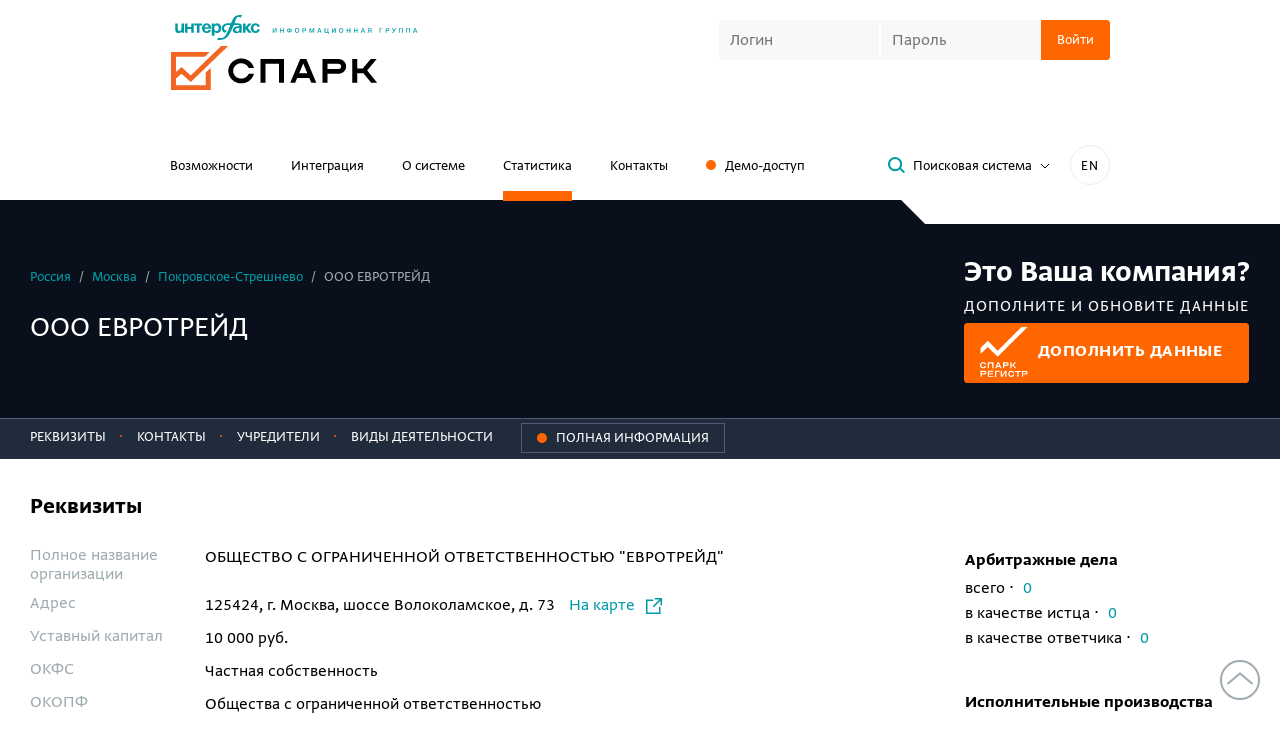

--- FILE ---
content_type: text/html; charset=utf-8
request_url: https://spark-interfax.ru/moskva-pokrovskoe-streshnevo/ooo-evrotreid-inn-7733563952-ogrn-1067746399863-617889769d907e1ce0531b9aa8c027ab
body_size: 19539
content:


<!DOCTYPE html>
<html>
<head>
    <meta http-equiv="Content-Type" content="text/html; charset=utf-8">
    <title>ООО ЕВРОТРЕЙД, Москва (ИНН 7733563952), реквизиты, выписка из ЕГРЮЛ, адрес, почта, сайт, телефон, финансовые показатели</title>
    <link href="https://spark-interfax.ru/moskva-pokrovskoe-streshnevo/ooo-evrotreid-inn-7733563952-ogrn-1067746399863-617889769d907e1ce0531b9aa8c027ab" rel="canonical" />
    
    
    
    <link rel="shortcut icon" href="/favicon.ico" type="image/x-icon">
    <link rel="icon" href="/favicon.ico" type="image/x-icon">

    <link rel="apple-touch-icon" sizes="180x180" href="/apple-touch-icon.png">
    <link rel="icon" type="image/png" sizes="32x32" href="/favicon-32x32.png">
    <link rel="icon" type="image/png" sizes="16x16" href="/favicon-16x16.png">
    <link rel="manifest" href="/manifest.json">
    <link rel="mask-icon" href="/safari-pinned-tab.svg" color="#ff6600">
    <meta name="msapplication-TileColor" content="#ffffff">
    <meta name="theme-color" content="#ffffff">
    <meta name="msapplication-config" content="/browserconfig.xml">
    <meta name="format-detection" content="telephone=no">
    <meta name="robots" content="noyaca" />
    <meta name="robots" content="noodp" />


        <meta name="description" content="🔎Система СПАРК. ООО ЕВРОТРЕЙД, Москва (ИНН 7733563952): ✓Риски и надежность компании ✓Выписка из ЕГРЮЛ ✓Финансовые показатели из бухгалтерской отчетности ☎Реквизиты, телефон, почта, адрес и сайт🔎0 арбитражных дел, 0 исполнительных производств ✓ Участие в тендерах">

    <meta name="viewport" content="width=device-width, initial-scale=1.0">

    
    
    
    <link rel="preload" fetchpriority="high" as="image" href="/content/build/dist/assets/cec0f808251becc79fd9.webp" type="image/webp" />
    <link rel="preload" fetchpriority="high" as="image" href="/content/build/dist/assets/a3dcb5c97affce07f772.svg" type="image/webp" />




    <link href="/content/build/dist/styles/critical-styles.7fc8c302d99aec5fe196.css" rel="stylesheet" type="text/css" />
    <link rel="preload" href="/scripts/vendor/patched/select2/dist/css/select2.min.css" fetchpriority="low" as="style" onload="this.onload=null;this.rel='stylesheet'" />
    <link rel="preload" href="/content/build/dist/styles/main.db1746d0e3693df9ed97.css" fetchpriority="low" as="style" onload="this.onload=null;this.rel='stylesheet'" />
    <link rel="preload" href="/content/build/dist/styles/svg-sprite.8db79e14cf77db07c9a7.css" fetchpriority="low" as="style" onload="this.onload=null;this.rel='stylesheet'" />

    
    
    <link rel="preload" href="/content/build/dist/styles/showcase.6749366920c488990e37.css" fetchpriority="low" as="style" onload="this.onload=null;this.rel='stylesheet'" />



    <link rel="preload" crossorigin href="/content/build/dist/assets/1ff86e961adf4b197212.woff2" as="font" type="font/woff2" />
    <link rel="preload" crossorigin href="/content/build/dist/assets/176d60993c93ca2637cf.woff2" as="font" type="font/woff2" />
    <link rel="preload" crossorigin href="/content/build/dist/assets/d26ae362f68487999b73.woff2" as="font" type="font/woff2" />

    
<meta property="og:url" content="https://spark-interfax.ru/moskva-pokrovskoe-streshnevo/ooo-evrotreid-inn-7733563952-ogrn-1067746399863-617889769d907e1ce0531b9aa8c027ab">

    <meta property="og:title" content="ООО ЕВРОТРЕЙД, Москва (ИНН 7733563952), реквизиты, выписка из ЕГРЮЛ, адрес, почта, сайт, телефон, финансовые показатели">

    <meta property="og:description" content="🔎Система СПАРК. ООО ЕВРОТРЕЙД, Москва (ИНН 7733563952): ✓Риски и надежность компании ✓Выписка из ЕГРЮЛ ✓Финансовые показатели из бухгалтерской отчетности ☎Реквизиты, телефон, почта, адрес и сайт🔎0 арбитражных дел, 0 исполнительных производств ✓ Участие в тендерах">

    <meta property="og:image" content="https://spark-interfax.ru/showcase/preview/617889769d907e1ce0531b9aa8c027ab.png">

    <script>
        window.ContentBuild = "/content/build/";
        window.HideLogin = false;
    </script>

    <script type="text/javascript">
        window.CookieDomain = '.spark-interfax.ru';
        window.SystemFolder = 'system/';
        window.CultureName = 'ru'
        window.sparkp = {
            demo: {
                demoAccessHintServiceEndpoint: '/demo/hint',
                demoAccessHintServiceResultsCount: '7',
                demoAccessHintServiceObjectTypes: '3'
            }
        };

    </script>

    <script src="/scripts/picturefill.min.js" async></script>

            <script type="application/ld+json">{"@context":"https://schema.org","@type":"BreadcrumbList","itemListElement":[{"@type":"ListItem","name":"Россия","item":{"@type":"Thing","@id":"http://spark-interfax.ru/statistics"},"position":1},{"@type":"ListItem","name":"&#128269; Москва","item":{"@type":"Thing","@id":"/statistics/region/45000000000"},"position":2},{"@type":"ListItem","name":"&#9989; Покровское-Стрешнево","item":{"@type":"Thing","@id":"/statistics/city/45283569000"},"position":3},{"@type":"ListItem","name":"ООО ЕВРОТРЕЙД","position":4}]}</script>
</head>
<body>
    <noindex>
        <div class="warning hide">
            <div class="container">
    <div class="old-browser-warning">
        <div class="old-browser-warning__info">
            <div class="old-browser-warning__title">Обновите браузер</div>
            <div>Чтобы сайт работал корректно, обновите ваш браузер Chrome</div>
        </div>
        <div class="old-browser-warning__button">
                    <a href="https://www.google.ru/chrome/" target="_blank" class="btn btn-primary">Обновить браузер</a>
        </div>
    </div>
</div>

        </div>
        <div class="warning hide">
            <div class="container">
    <div class="recommended-browser-warning">
        <div class="recommended-browser-warning__info">
            <div class="recommended-browser-warning__title">Не гарантируем корректную работу сайта в вашем браузере</div>
            <div>Установите один из рекомендуемых</div>
        </div>
        <div class="recommended-browser-warning__browsers">
            <div class="recommended-browser-warning__browsers-item">
                <p>
                    <a href="https://www.google.ru/chrome/" target="_blank">
                        <i class="i-chrome-logo old-browser-block__browser-logo"></i>
                    </a>
                </p>
                <p>
                    <a href="https://www.google.ru/chrome/" target="_blank">Google<br />Chrome</a>
                </p>
            </div>
            <div class="recommended-browser-warning__browsers-item">
                <p>
                    <a href="https://browser.yandex.ru/" target="_blank">
                        <i class="i-yandex-logo old-browser-block__browser-logo"></i>
                    </a>
                </p>
                <p>
                    <a href="https://browser.yandex.ru/" target="_blank">Яндекс<br />Браузер</a>
                </p>
            </div>
            <div class="recommended-browser-warning__browsers-item">
                <p>
                    <a href="https://www.mozilla.org/firefox/" target="_blank">
                        <i class="i-firefox-logo old-browser-block__browser-logo"></i>
                    </a>
                </p>
                <p>
                    <a href="https://www.mozilla.org/firefox/" target="_blank">Firefox</a>
                </p>
            </div>
            <div class="recommended-browser-warning__browsers-item">
                <p>
                    <a href="https://www.opera.com" target="_blank">
                        <i class="i-opera-logo old-browser-block__browser-logo"></i>
                    </a>
                </p>
                <p>
                    <a href="https://www.opera.com" target="_blank">Opera</a>
                </p>
            </div>
            <div class="recommended-browser-warning__browsers-item">
                <p>
                    <a href="https://www.microsoft.com/edge" target="_blank">
                        <i class="i-edge-logo old-browser-block__browser-logo"></i>
                    </a>
                </p>
                <p>
                    <a href="https://www.microsoft.com/edge" target="_blank">MS Edge</a>
                </p>
            </div>
        </div>
    </div>
</div>

        </div>
        <div class="warning hide js-cookie-disabled-warning">
            <div class="container">
    <div class="cookie-disabled-warning">
        <div class="cookie-disabled-warning__title">Не гарантируем корректную работу сайта в вашем браузере</div>
        <div>Чтобы сайт работал корректно, разрешите сохранение cookie-файлов</div>
    </div>
</div>

        </div>
        <noscript>
            <div class="old-browser-block"><div class="container">
    <div class="old-browser-warning">
        <div class="old-browser-warning__info">
            <div class="old-browser-warning__title">Обновите браузер</div>
            <div>Чтобы сайт работал корректно, обновите ваш браузер Chrome</div>
        </div>
        <div class="old-browser-warning__button">
                    <a href="https://www.google.ru/chrome/" target="_blank" class="btn btn-primary">Обновить браузер</a>
        </div>
    </div>
</div>
</div>
        </noscript>
    </noindex>
    <header class="header">
        <div class="container">
            <div class="header__first-row">
                <div>
                    <div class="header__logos">
    <div class="header__logos-icon hidden-xs">
        <a href="http://group.interfax.ru/" target="_blank">
            <i class="sp-icon-logo-interfax"></i>
        </a>
    </div>
    <div>
        <a href="/">
            <i class="sp-icon-logo"></i>
        </a>
    </div>
</div>

                </div>
                    <div class="header__login hidden-xs">
                        <div class="visible-sm">
                            <div class="sub-navigation-links">
                                <div>
                                   
    <button class="js-popup-open header-demo-button" data-popup="demo" onclick="window.renderPopup('demo')">Заказать доступ</button>

                                </div>
                                <div class="sub-navigation-links__language-switch">
                                    <a class="language-switch" data-lang="en" href="https://spark-interfax.com">EN</a>

                                </div>
                            </div>
                        </div>
                        

<div class="login-form  ">
    <div class="js-login-form-container">
        <form action="/" method="POST" class="js-login-form">
            <div class="login-form__group js-login-credentials">
                <input class="custom-input custom-input_sm login-form__input js-login-credentials" placeholder="Логин" name="username"
                    autocorrect="off" autocapitalize="none" autocomplete="username" />
                <input class="custom-input custom-input_sm login-form__input js-login-credentials" placeholder="Пароль" type="password"
                    name="password" autocorrect="off" autocapitalize="none" autocomplete="current-password" />
                <button type="submit" class="btn btn-primary btn-sm login-form__btn">
                    <span>Войти</span>
                    <span class="loader hide js-login-loader"></span>
                </button>
                <div class="login-form__error js-login-panel-error" style="display: none;">
                    <span class="js-error-text-container">Вы указали неправильный логин или пароль</span>
                </div>
            </div>
            <div class="js-login-2fa" style="display: none;">
                <div class="login-code-control">
                    <div class="login-code-control__label js-login-2fa-notice">
                        <div>Включена двухфакторная аутентификация</div>
                        <div class="bold text-color">Введите код:</div>
                    </div>
                    <div class="login-form__group">
                        <input 
                            class="custom-input custom-input_sm login-form__input login-code-control__input js-login-2fa-code"
                            type="text"
                            name="otp"
                            autocorrect="off"
                            autocapitalize="none"
                            maxlength="4"
                            placeholder="----"
                        />
                        <input type="hidden" name="twofatoken" />
                        <button type="submit" class="btn btn-primary btn-sm login-form__btn">
                            <span>Войти</span>
                            <span class="loader hide js-login-loader"></span>
                        </button>
                        <div class="login-form__error js-login-panel-error" style="display: none;">
                            <span class="js-error-text-container"></span>
                        </div>
                    </div>
                </div>
                <div class="login-code-control hide js-login-resend-2fa">
                    <div class="login-code-control__label">
                        <div class="login-code-control__resend-container">
                            <button class="login-code-control__resend button-unstyled hide js-login-resend-2fa-btn" type="button">
                                <span>Отправить код повторно</span>
                            </button>
                            <span class="loader login-code-control__resend-loader hide js-login-resend-2fa-loader"></span>
                        </div>
                        <div class="js-login-resend-2fa-countdown">
                            Повторная отправка возможна через
                            <span class="js-login-resend-2fa-countdown-timer">02:00</span>
                        </div>
                    </div>
                </div>
            </div>
            <div class="captcha login-form__captcha js-captcha" style="display: none;">
                <input type="hidden" class="js-captcha-text" />
                <img class="captcha__image js-captcha-image" alt="captcha" />
                <input class="captcha__input custom-input custom-input_sm js-captcha-user-text"
                    placeholder="Текст с изображения" />
            </div>
        </form>
    </div>

    <div class="js-logged-in" style="display: none;">
        <span class="login-form__logged">
            <span>Вы вошли как</span><br />
            <span class="login-form__logged-name js-user-name"></span>
        </span>
        <span class="js-login-continue-button">Продолжить работу</span>
    </div>
</div>

                    </div>

                    <div class="mobile-burger visible-xs-block js-burger"><span></span></div>
            </div>


    <div class="header__second-row hidden-xs">
        <nav class="navigation">
            
<div class="navigation__item">
    <a href="/features">Возможности</a>
</div>

<div class="navigation__item">
    <a href="/integration">Интеграция</a>
</div>

<div class="navigation__item">
    <a href="/about">О системе</a>
</div>

<div class="navigation__item">
    <a class="active" href="/statistics">Статистика</a>
</div>

    <div class="navigation__item">
        <a href="/contacts">Контакты</a>
    </div>
<div class="navigation__item hidden-sm">
    
    <button class="js-popup-open header-demo-button button-unstyled" data-popup="demo" onclick="window.renderPopup('demo')">Демо-доступ</button>


</div>
        </nav>

        <div class="header-toolbar header__toolbar">
<button class="btn btn-sm btn-toggler search-popup-link js-search-popup-link">
    <i class="btn__icon sp-icon-magnifier"></i>
    <span class="btn__text">Поисковая система</span>
    <span class="btn-toggler__icon">
        <svg width="10" height="6" viewBox="0 0 10 6" fill="none" xmlns="http://www.w3.org/2000/svg">
            <path d="M1 1L5 5L9 1" stroke="#000"></path>
        </svg>
    </span>    
</button>            <div class="header-toolbar__language-switch hidden-sm">
                <a class="language-switch" data-lang="en" href="https://spark-interfax.com">EN</a>

            </div>
        </div>
    </div>
        </div>
    </header>

    <div class="mobile-menu js-burger-content">
        <div class="mobile-navigation">
            
<div class="navigation__item">
    <a href="/features">Возможности</a>
</div>

<div class="navigation__item">
    <a href="/integration">Интеграция</a>
</div>

<div class="navigation__item">
    <a href="/about">О системе</a>
</div>

<div class="navigation__item">
    <a class="active" href="/statistics">Статистика</a>
</div>

    <div class="navigation__item">
        <a href="/contacts">Контакты</a>
    </div>
<div class="navigation__item hidden-sm">
    
    <button class="js-popup-open header-demo-button button-unstyled" data-popup="demo" onclick="window.renderPopup('demo')">Демо-доступ</button>


</div>
        </div>
        <div class="mobile-login">
            

<div class="login-form  ">
    <div class="js-login-form-container">
        <form action="/" method="POST" class="js-login-form">
            <div class="login-form__group js-login-credentials">
                <input class="custom-input custom-input_sm login-form__input js-login-credentials" placeholder="Логин" name="username"
                    autocorrect="off" autocapitalize="none" autocomplete="username" />
                <input class="custom-input custom-input_sm login-form__input js-login-credentials" placeholder="Пароль" type="password"
                    name="password" autocorrect="off" autocapitalize="none" autocomplete="current-password" />
                <button type="submit" class="btn btn-primary btn-sm login-form__btn">
                    <span>Войти</span>
                    <span class="loader hide js-login-loader"></span>
                </button>
                <div class="login-form__error js-login-panel-error" style="display: none;">
                    <span class="js-error-text-container">Вы указали неправильный логин или пароль</span>
                </div>
            </div>
            <div class="js-login-2fa" style="display: none;">
                <div class="login-code-control">
                    <div class="login-code-control__label js-login-2fa-notice">
                        <div>Включена двухфакторная аутентификация</div>
                        <div class="bold text-color">Введите код:</div>
                    </div>
                    <div class="login-form__group">
                        <input 
                            class="custom-input custom-input_sm login-form__input login-code-control__input js-login-2fa-code"
                            type="text"
                            name="otp"
                            autocorrect="off"
                            autocapitalize="none"
                            maxlength="4"
                            placeholder="----"
                        />
                        <input type="hidden" name="twofatoken" />
                        <button type="submit" class="btn btn-primary btn-sm login-form__btn">
                            <span>Войти</span>
                            <span class="loader hide js-login-loader"></span>
                        </button>
                        <div class="login-form__error js-login-panel-error" style="display: none;">
                            <span class="js-error-text-container"></span>
                        </div>
                    </div>
                </div>
                <div class="login-code-control hide js-login-resend-2fa">
                    <div class="login-code-control__label">
                        <div class="login-code-control__resend-container">
                            <button class="login-code-control__resend button-unstyled hide js-login-resend-2fa-btn" type="button">
                                <span>Отправить код повторно</span>
                            </button>
                            <span class="loader login-code-control__resend-loader hide js-login-resend-2fa-loader"></span>
                        </div>
                        <div class="js-login-resend-2fa-countdown">
                            Повторная отправка возможна через
                            <span class="js-login-resend-2fa-countdown-timer">02:00</span>
                        </div>
                    </div>
                </div>
            </div>
            <div class="captcha login-form__captcha js-captcha" style="display: none;">
                <input type="hidden" class="js-captcha-text" />
                <img class="captcha__image js-captcha-image" alt="captcha" />
                <input class="captcha__input custom-input custom-input_sm js-captcha-user-text"
                    placeholder="Текст с изображения" />
            </div>
        </form>
    </div>

    <div class="js-logged-in" style="display: none;">
        <span class="login-form__logged">
            <span>Вы вошли как</span><br />
            <span class="login-form__logged-name js-user-name"></span>
        </span>
        <span class="js-login-continue-button">Продолжить работу</span>
    </div>
</div>

        </div>
            <div class="mobile-search">
                <button class="btn btn-sm btn-toggler search-popup-link js-search-popup-link">
    <i class="btn__icon sp-icon-magnifier"></i>
    <span class="btn__text">Поисковая система</span>
    <span class="btn-toggler__icon">
        <svg width="10" height="6" viewBox="0 0 10 6" fill="none" xmlns="http://www.w3.org/2000/svg">
            <path d="M1 1L5 5L9 1" stroke="#000"></path>
        </svg>
    </span>    
</button>
            </div>
        <div class="mobile-lang">
            <a class="language-switch language-switch_mobile-menu" data-lang="en" href="https://spark-interfax.com">IN ENGLISH</a>

        </div>
    </div>


<div id="search-panel" class="search-panel">
    <div class="search-panel__layout">
        <div class="container ">
            <div class="search-panel__inner">
                <div class="search-panel__close">
                    <button class="button-unstyled sp-icon-close-dark js-search-close"></button>
                </div>
                <div class="search-panel__form">
                    


<form action="/search" autocomplete="off" class="search-form js-search-form" method="get">    <div class="search-form__group">
        <div class="search-form__input-wrap">
            <i class="search-form__input-icon sp-icon-magnifier-dark"></i>
            <input class="search-form__input autocomplete-enabled js-search-input" type="text" name="Query"
                   value="" placeholder="Поиск компаний" />
        </div>
        <div class="search-form__buttons-wrap">
            <input class="btn btn-primary search-form__button js-search-submit" type="submit" value="Найти" />
        </div>
    </div>
</form><span class="hide js-anti-forgery">CfDJ8FkxmYaTD0BKuUOq6ixGiOPafXyFQrL2VXAjZqtM0ewIfDFI4vxAecYTTXDdFH9j9N3XNBi8nRv82f38t2ngMRi4AAXZaJaAKJolVCuraLmIzJbwkt__nafqHyKENc04EclS6d9ceWmBZG3wM3QE7qE</span>

<div class="search-hint">
    <div class="search-hint__inner">
        <button class="btn btn-toggler btn-sm search-hint__btn js-search-hint-anchor open">
            <span class="btn__text">Что можно искать</span>
            <i class="btn-toggler__icon sp-icon-grey-angle"></i>
        </button>
        <div class="row js-search-hint-text ">
            <div class="col-md-6">
                Название компании, адрес, телефон, сайт, домен, ФИО руководителя, совладельца, доверительного
                управляющего, ИНН, ОГРН, ОКПО, БИК
            </div>
        </div>
    </div>
    <a href="/about-search-system/" class="search-system-page-link" target="_blank">
        Описание поисковой системы
        <i class="sp-icon-grey-angle search-system-page-link__icon"></i>
    </a>
</div>
                </div>
            </div>
        </div>
        
<div id="seo-landings-panel">
    <div class="container search-encyclopedia">
        <div class="search-encyclopedia__title">энциклопедия поиска</div>
        <div class="search-encyclopedia__row-container">
                <div class="search-encyclopedia__item">
                    <a class="search-encyclopedia__link" href="/quick-search/inn-organizatsii" target="_blank">ИНН</a>
                </div>
                <div class="search-encyclopedia__item">
                    <a class="search-encyclopedia__link" href="/quick-search/ogrn-po-inn" target="_blank">ОГРН</a>
                </div>
                <div class="search-encyclopedia__item">
                    <a class="search-encyclopedia__link" href="/quick-search/sanktsionnye-spiski" target="_blank">Санкционные списки</a>
                </div>
                <div class="search-encyclopedia__item">
                    <a class="search-encyclopedia__link" href="/quick-search/kak-nayti-organizatsiyu-po-inn-ogrn-nazvaniyu-ili-adresu" target="_blank">Поиск компаний</a>
                </div>
                <div class="search-encyclopedia__item">
                    <a class="search-encyclopedia__link" href="/quick-search/upravlenie-debitorskoj-zadolzhennostyu" target="_blank">Дебиторская задолженность</a>
                </div>
                <div class="search-encyclopedia__item">
                    <a class="search-encyclopedia__link" href="/quick-search/informaciya-o-malom-biznese" target="_blank">Информация о малом бизнесе</a>
                </div>
                <div class="search-encyclopedia__item">
                    <a class="search-encyclopedia__link" href="/quick-search/proverka-rukovoditeley-organizatsiy" target="_blank">Руководитель организации</a>
                </div>
                <div class="search-encyclopedia__item">
                    <a class="search-encyclopedia__link" href="/quick-search/sudebnye-dela-organizatsii" target="_blank">Судебные дела</a>
                </div>
                <div class="search-encyclopedia__item">
                    <a class="search-encyclopedia__link" href="/quick-search/proverka-affilirovannosti-yuridicheskih-lits" target="_blank">Проверка аффилированности</a>
                </div>
                <div class="search-encyclopedia__item">
                    <a class="search-encyclopedia__link" href="/quick-search/nalogovaya-zadolzhennost-organizacii-ooo-ao-pao" target="_blank">Налоговая задолженность организации </a>
                </div>
                <div class="search-encyclopedia__item">
                    <a class="search-encyclopedia__link" href="/quick-search/proverka-fizicheskogo-lica" target="_blank">Проверка физических лиц</a>
                </div>
                <div class="search-encyclopedia__item">
                    <a class="search-encyclopedia__link" href="/quick-search/proverit-adres-massovoj-registracii" target="_blank">Адрес массовой регистрации</a>
                </div>
                <div class="search-encyclopedia__item">
                    <a class="search-encyclopedia__link" href="/quick-search/proverka-sotrudnikov-organizacii" target="_blank">Проверка сотрудников</a>
                </div>
                <div class="search-encyclopedia__item">
                    <a class="search-encyclopedia__link" href="/quick-search/vyyavlenie-konflikta-interesov" target="_blank">Выявление конфликта интересов</a>
                </div>
                <div class="search-encyclopedia__item">
                    <a class="search-encyclopedia__link" href="/quick-search/poisk-ispolnitelnyh-proizvodstv-po-inn-organizacii-yuridicheskogo-lica" target="_blank">Исполнительные производства</a>
                </div>
                <div class="search-encyclopedia__item">
                    <a class="search-encyclopedia__link" href="/quick-search/rekvizity-organizatsii" target="_blank">Реквизиты организации</a>
                </div>
                <div class="search-encyclopedia__item">
                    <a class="search-encyclopedia__link" href="/quick-search/proverka-svedenij-o-konechnyh-beneficiarah" target="_blank">Сведения о бенефициарах</a>
                </div>
                <div class="search-encyclopedia__item">
                    <a class="search-encyclopedia__link" href="/quick-search/uznat-raschetnyj-schet-organizatsii-po-inn" target="_blank">Расчетный счет организации</a>
                </div>
                <div class="search-encyclopedia__item">
                    <a class="search-encyclopedia__link" href="/quick-search/proverka-soiskatelya" target="_blank">Проверка соискателя</a>
                </div>
                <div class="search-encyclopedia__item">
                    <a class="search-encyclopedia__link" href="/quick-search/compliance" target="_blank">Комплаенс</a>
                </div>
                <div class="search-encyclopedia__item">
                    <a class="search-encyclopedia__link" href="/quick-search/ocenka-kreditnogo-riska-kontragenta" target="_blank">Оценка кредитных рисков</a>
                </div>
                <div class="search-encyclopedia__item">
                    <a class="search-encyclopedia__link" href="/quick-search/vyyavlenie-i-spiski-neblagonadezhnyh-kompanij" target="_blank">Неблагонадежные компании</a>
                </div>
                <div class="search-encyclopedia__item">
                    <a class="search-encyclopedia__link" href="/quick-search/monitoring-platezhej-raschyoty-s-postavshchikami-i-podryadchikami" target="_blank">Мониторинг платежей</a>
                </div>
                <div class="search-encyclopedia__item">
                    <a class="search-encyclopedia__link" href="/quick-search/proverit-blokirovku-raschetnogo-scheta-nalogovoj-inspekciej-online" target="_blank">Проверка блокировки расчетного счета </a>
                </div>
                <div class="search-encyclopedia__item">
                    <a class="search-encyclopedia__link" href="/quick-search/uznat-po-inn-srednespisochnuyu-chislennost-rabotnikov-na-predpriyatii" target="_blank">Численность сотрудников</a>
                </div>
                <div class="search-encyclopedia__item">
                    <a class="search-encyclopedia__link" href="/quick-search/rezultaty-proverki-organizacii" target="_blank">Результаты проверки организации</a>
                </div>
                <div class="search-encyclopedia__item">
                    <a class="search-encyclopedia__link" href="/quick-search/posmotret-ustavnoj-kapital-organizacii-po-inn" target="_blank">Уставный капитал организации</a>
                </div>
                <div class="search-encyclopedia__item">
                    <a class="search-encyclopedia__link" href="/quick-search/proverit-na-bankrotstvo-yuridicheskogo-lica-po-inn" target="_blank">Проверка на банкротство</a>
                </div>
                <div class="search-encyclopedia__item">
                    <a class="search-encyclopedia__link" href="/quick-search/poisk-i-proverka-po-sudam-obshchej-yurisdikcii" target="_blank">Проверка по судам общей юрисдикции</a>
                </div>
                <div class="search-encyclopedia__item">
                    <a class="search-encyclopedia__link" href="/quick-search/uznat-datu-registracii-ooo-yuridicheskogo-lica-po-inn" target="_blank">Дата регистрации</a>
                </div>
                <div class="search-encyclopedia__item">
                    <a class="search-encyclopedia__link" href="/quick-search/mesto-registracii-organizacii" target="_blank">Место регистрации организации</a>
                </div>
                <div class="search-encyclopedia__item">
                    <a class="search-encyclopedia__link" href="/quick-search/proverka-kontragenta-po-inn" target="_blank">Проверка контрагента по ИНН</a>
                </div>
                <div class="search-encyclopedia__item">
                    <a class="search-encyclopedia__link" href="/quick-search/kpp-po-inn" target="_blank">КПП</a>
                </div>
                <div class="search-encyclopedia__item">
                    <a class="search-encyclopedia__link" href="/quick-search/mesto-deyatelnosti-organizacii" target="_blank">Место деятельности организации</a>
                </div>
                <div class="search-encyclopedia__item">
                    <a class="search-encyclopedia__link" href="/quick-search/proverka-kontragentov-spiskom" target="_blank">Проверка контрагентов списком</a>
                </div>
                <div class="search-encyclopedia__item">
                    <a class="search-encyclopedia__link" href="/quick-search/okpo-po-inn" target="_blank">ОКПО</a>
                </div>
                <div class="search-encyclopedia__item">
                    <a class="search-encyclopedia__link" href="/quick-search/proverit-ooo-na-uchastie-v-tenderah-i-goszakupkah-po-inn" target="_blank">Тендеры и госзакупки</a>
                </div>
                <div class="search-encyclopedia__item">
                    <a class="search-encyclopedia__link" href="/quick-search/poisk-potencialnyh-b2b-klientov-onlain" target="_blank">Поиск клиентов (B2B)</a>
                </div>
                <div class="search-encyclopedia__item">
                    <a class="search-encyclopedia__link" href="/quick-search/uznat-yuridicheskiy-adres-organizatsii-po-inn" target="_blank">Юридический адрес</a>
                </div>
                <div class="search-encyclopedia__item">
                    <a class="search-encyclopedia__link" href="/quick-search/analiz-finansovogo-sostoyaniya-predpriyatiya" target="_blank">Анализ финансового состояния</a>
                </div>
                <div class="search-encyclopedia__item">
                    <a class="search-encyclopedia__link" href="/quick-search/uchrediteli-organizatsii" target="_blank">Учредители организации</a>
                </div>
                <div class="search-encyclopedia__item">
                    <a class="search-encyclopedia__link" href="/quick-search/proverit-chlenstvo-v-sro-po-inn" target="_blank">Проверка членства в СРО</a>
                </div>
                <div class="search-encyclopedia__item">
                    <a class="search-encyclopedia__link" href="/quick-search/proverit-buhgalterskuyu-otchetnost-kontragenta-po-inn" target="_blank">Бухгалтерская отчетность</a>
                </div>
                <div class="search-encyclopedia__item">
                    <a class="search-encyclopedia__link" href="/quick-search/oktmo-po-inn" target="_blank">ОКТМО</a>
                </div>
                <div class="search-encyclopedia__item">
                    <a class="search-encyclopedia__link" href="/quick-search/sravnenie-kompaniy" target="_blank">Сравнение компаний </a>
                </div>
                <div class="search-encyclopedia__item">
                    <a class="search-encyclopedia__link" href="/quick-search/okved-po-inn" target="_blank">ОКВЭД</a>
                </div>
                <div class="search-encyclopedia__item">
                    <a class="search-encyclopedia__link" href="/quick-search/proverit-licenziyu-ooo-yuridicheskogo-lica-po-inn" target="_blank">Проверка лицензии</a>
                </div>
                <div class="search-encyclopedia__item">
                    <a class="search-encyclopedia__link" href="/quick-search/vypiska-egrul-online" target="_blank">Выписка из ЕГРЮЛ</a>
                </div>
                <div class="search-encyclopedia__item">
                    <a class="search-encyclopedia__link" href="/quick-search/analiz-konkurentov" target="_blank">Анализ конкурентов</a>
                </div>
                <div class="search-encyclopedia__item">
                    <a class="search-encyclopedia__link" href="/quick-search/proverit-sertifikaty-organizacii" target="_blank">Проверка сертификатов </a>
                </div>
                <div class="search-encyclopedia__item">
                    <a class="search-encyclopedia__link" href="/quick-search/uznat-adres-saita-organizatsii-po-inn-ili-nazvaniyu" target="_blank">Сайт организации</a>
                </div>
                <div class="search-encyclopedia__item">
                    <a class="search-encyclopedia__link" href="/quick-search/marketingovyj-analiz-rynka" target="_blank">Маркетинговый анализ рынка</a>
                </div>
                <div class="search-encyclopedia__item">
                    <a class="search-encyclopedia__link" href="/quick-search/proverka-tovarnogo-znaka-onlain" target="_blank">Проверка товарных знаков</a>
                </div>
                <div class="search-encyclopedia__item">
                    <a class="search-encyclopedia__link" href="/quick-search/okopf-po-inn" target="_blank">ОКОПФ</a>
                </div>
                <div class="search-encyclopedia__item">
                    <a class="search-encyclopedia__link" href="/quick-search/proverka-svedenij-o-gosudarstvennoj-registracii-yuridicheskih-lic-po-inn" target="_blank">Сведения о регистрации</a>
                </div>
                <div class="search-encyclopedia__item">
                    <a class="search-encyclopedia__link" href="/quick-search/okfs-po-inn" target="_blank">ОКФС</a>
                </div>
                <div class="search-encyclopedia__item">
                    <a class="search-encyclopedia__link" href="/quick-search/posmotret-filialy-i-predstavitelstva-yuridicheskogo-lica-ooo" target="_blank">Филиалы и представительства</a>
                </div>
                <div class="search-encyclopedia__item">
                    <a class="search-encyclopedia__link" href="/quick-search/proverit-vnesenie-ooo-v-reestr-nedobrosovestnyh-postavshchikov-44-i-223-fz-po-inn" target="_blank">Реестр недобросовестных поставщиков</a>
                </div>
                <div class="search-encyclopedia__item">
                    <a class="search-encyclopedia__link" href="/quick-search/okogu-po-inn" target="_blank">ОКОГУ</a>
                </div>
                <div class="search-encyclopedia__item">
                    <a class="search-encyclopedia__link" href="/quick-search/uznat-po-inn-mesto-v-rejtinge-kompanij-v-spark-interfax" target="_blank">Рейтинг компании</a>
                </div>
                <div class="search-encyclopedia__item">
                    <a class="search-encyclopedia__link" href="/quick-search/okato-po-inn" target="_blank">ОКАТО</a>
                </div>
                <div class="search-encyclopedia__item">
                    <a class="search-encyclopedia__link" href="/quick-search/prover-sebya-i-kontragenta-riski-biznesa" target="_blank">Проверь себя и контрагента</a>
                </div>
                <div class="search-encyclopedia__item">
                    <a class="search-encyclopedia__link" href="/quick-search/dolzhnaya-osmotritelnost" target="_blank">Должная осмотрительность</a>
                </div>
                <div class="search-encyclopedia__item">
                    <a class="search-encyclopedia__link" href="/quick-search/proverit-licenziyu-banka" target="_blank">Банковские лицензии</a>
                </div>
                <div class="search-encyclopedia__item">
                    <a class="search-encyclopedia__link" href="/quick-search/sistema-scoringa-kontragentov" target="_blank">Скоринг контрагентов</a>
                </div>
                <div class="search-encyclopedia__item">
                    <a class="search-encyclopedia__link" href="/quick-search/proverit-licenziyu-na-alkogol-po-inn-organizacii" target="_blank">Лицензии на алкоголь</a>
                </div>
                <div class="search-encyclopedia__item">
                    <a class="search-encyclopedia__link" href="/quick-search/monitoring-smi" target="_blank">Мониторинг СМИ</a>
                </div>
                <div class="search-encyclopedia__item">
                    <a class="search-encyclopedia__link" href="/quick-search/priznaki-hozyajstvennoj-deyatelnosti" target="_blank">Признаки хозяйственной деятельности</a>
                </div>
                <div class="search-encyclopedia__item">
                    <a class="search-encyclopedia__link" href="/quick-search/sovladelcy-kompanii-i-struktura-sobstvennikov" target="_blank">Совладельцы компании</a>
                </div>
                <div class="search-encyclopedia__item">
                    <a class="search-encyclopedia__link" href="/quick-search/proverit-dogovor-lizinga" target="_blank">Проверка договоров лизинга</a>
                </div>
                <div class="search-encyclopedia__item">
                    <a class="search-encyclopedia__link" href="/quick-search/proverka-goskontraktov-organizacij-i-ip" target="_blank">Госконтракты организаций и ИП</a>
                </div>
                <div class="search-encyclopedia__item">
                    <a class="search-encyclopedia__link" href="/quick-search/analiz-reputacionnyh-riskov-i-ocenka-delovoj-reputacii-kompanii" target="_blank">Репутационные риски</a>
                </div>
                <div class="search-encyclopedia__item">
                    <a class="search-encyclopedia__link" href="/quick-search/indeks-delovoj-reputacii-subekta-predprinimatelskoj-deyatelnosti" target="_blank">Индекс деловой репутации</a>
                </div>
                <div class="search-encyclopedia__item">
                    <a class="search-encyclopedia__link" href="/quick-search/prozrachnost-biznesa" target="_blank">Прозрачность бизнеса</a>
                </div>
                <div class="search-encyclopedia__item">
                    <a class="search-encyclopedia__link" href="/quick-search/proverit-ekg-rejting-otvetstvennogo-biznesa-indeks-delovoj-reputacii-po-inn" target="_blank">ЭКГ-рейтинг</a>
                </div>
        </div>
    </div>
</div>
    </div>
</div>
    


















<div itemscope itemtype="http://schema.org/Organization">
    <div class="company-header " id="company-header">
        <div class="company-header__inner">
            <div class="company-header__content">

<ul class="breadcrumbs">
    <li class="breadcrumbs__item-wrapper">
            <a href="/statistics">
                <span>Россия</span>
            </a>
    </li>

        <li class="breadcrumbs__item-wrapper js-breadcrumbs-level">
            <div class="breadcrumbs__item js-breadcrumbs-toggler-target">
                    <a href="/statistics/region/45000000000">
                        <span>Москва</span>
                    </a>
            </div>
        </li>
        <li class="breadcrumbs__item-wrapper js-breadcrumbs-level">
            <div class="breadcrumbs__item js-breadcrumbs-toggler-target">
                    <a href="/statistics/city/45283569000">
                        <span>Покровское-Стрешнево</span>
                    </a>
            </div>
        </li>

        <li class="breadcrumbs__item-wrapper">
            <div class="breadcrumbs__item">
                <span>ООО ЕВРОТРЕЙД</span>
            </div>
        </li>
</ul>
                <h1 class="company-header__title " itemprop="name">ООО ЕВРОТРЕЙД</h1>


            </div>
            <div class="company-header__sidebar">
                    <div class="header-registry-lead-block">
                        <h3 class="header-registry-lead-block__title">Это Ваша компания?</h3>
                        <div class="header-registry-lead-block__subtitle">Дополните и обновите данные</div>
                        <a class="btn btn-primary header-registry-lead-block__btn" href="https://spark-register.ru" target="_blank">Дополнить данные</a>
                    </div>

            </div>
        </div>
    </div>
    <div class="relative">
        <div class="company-params-tabs js-company-info-tabs">
            <div class="company-container">
                <div class="company-container__content">
                    <div class="company-params-tabs__inner-wrapper">
                        <div class="company-params-tabs__inner">
                            <button class="company-params-tabs__item js-company-info-tab-item" data-value="_details">Реквизиты</button>
                            <button class="company-params-tabs__item js-company-info-tab-item" data-value="_contacts">Контакты</button>
                                <button class="company-params-tabs__item js-company-info-tab-item" data-value="_founders">Учредители</button>
                                <button class="company-params-tabs__item js-company-info-tab-item" data-value="_activity">Виды деятельности</button>
                                <button class="company-params-tabs__item_type_action js-popup-open" data-popup="demo" onclick="window.renderPopup('demo')">Полная информация</button>
                        </div>
                    </div>
                </div>
            </div>
        </div>

        <div class="company-container">
            <div class="company-container__content">
                <div class="js-company-info-tabs-content">
                    <div class="padding-top-10">
                        <div class="company-params-section">
                            <h2 id="_details" class="company-section-title">Реквизиты</h2>

                            <div class="company-characteristics full-width">
                                    <div class="company-characteristics__row">
                                        <div class="company-characteristics__name">Полное название организации</div>
                                        <div class="company-characteristics__value" itemprop="legalName">ОБЩЕСТВО С ОГРАНИЧЕННОЙ ОТВЕТСТВЕННОСТЬЮ &quot;ЕВРОТРЕЙД&quot;</div>
                                    </div>
                                    <div class="company-characteristics__row">
                                        <div class="company-characteristics__name">Адрес</div>
                                        <div class="company-characteristics__value">
                                            <span class="copy-to-clipboard js-copy-to-clipboard" data-tooltip="Скопировать" itemprop="address">
                                                    <span>
                                                        125424,
                                                    </span>
                                                г. Москва, шоссе Волоколамское, д. 73
                                            </span>
                                            <span class="link left-offset-10 js-show-company-on-map">
                                                На карте
                                                <i class="sp-icon-link left-offset-5"></i>
                                            </span>
                                        </div>
                                    </div>
                                    <div class="company-characteristics__row">
                                        <div class="company-characteristics__name">Уставный капитал</div>
                                        <div class="company-characteristics__value"><span class="js-replace-ruble">10&nbsp;000 руб.</span></div>
                                    </div>
                                    <div class="company-characteristics__row">
                                        <div class="company-characteristics__name">ОКФС</div>
                                        <div class="company-characteristics__value">Частная собственность</div>
                                    </div>
                                    <div class="company-characteristics__row">
                                        <div class="company-characteristics__name">ОКОПФ</div>
                                        <div class="company-characteristics__value">Общества с ограниченной ответственностью</div>
                                    </div>
                                    <div class="company-characteristics__row">
                                        <div class="company-characteristics__name">ОКОГУ</div>
                                        <div class="company-characteristics__value">Организации, учрежденные юридическими лицами или гражданами, или юридическими лицами и гражданами совместно</div>
                                    </div>
                                    <div class="company-characteristics__row">
                                        <div class="company-characteristics__name">ИНН</div>
                                        <div class="company-characteristics__value"><span class="copy-to-clipboard js-copy-to-clipboard" data-tooltip="Скопировать" data-tooltip="Скопировать" itemprop="taxID">7733563952</span></div>
                                    </div>
                                    <div class="company-characteristics__row">
                                        <div class="company-characteristics__name">ОГРН</div>
                                        <div class="company-characteristics__value"><span class="copy-to-clipboard js-copy-to-clipboard" data-tooltip="Скопировать">1067746399863</span></div>
                                    </div>
                                    <div class="company-characteristics__row">
                                        <div class="company-characteristics__name">КПП</div>
                                        <div class="company-characteristics__value"><span class="copy-to-clipboard js-copy-to-clipboard" data-tooltip="Скопировать">773301001</span></div>
                                    </div>
                                    <div class="company-characteristics__row">
                                        <div class="company-characteristics__name">ОКАТО</div>
                                        <div class="company-characteristics__value">Город Москва столица Российской Федерации город федерального значения, Северо-Западный, Покровское-Стрешнево</div>
                                    </div>
                                    <div class="company-characteristics__row">
                                        <div class="company-characteristics__name">ОКПО</div>
                                        <div class="company-characteristics__value">
                                            <span class="copy-to-clipboard js-copy-to-clipboard" data-tooltip="Скопировать">94469447</span>
                                        </div>
                                    </div>
                            </div>
                        </div>

                        <div class="company-params-section">
                            <h2 id="_contacts" class="company-section-title">Контакты</h2>
                            <div class="company-characteristics">
                                <div class="company-characteristics__row">
                                    <div class="company-characteristics__name">Телефон</div>
                                    <div class="company-characteristics__value">
                                            <span>Сведения отсутствуют</span>
                                    </div>
                                </div>

                                <div class="company-characteristics__row">
                                    <div class="company-characteristics__name">Электронная<br />почта</div>
                                    <div class="company-characteristics__value">
                                            <span>Сведения отсутствуют</span>
                                    </div>
                                </div>

                                <div class="company-characteristics__row">
                                    <div class="company-characteristics__name">Сайт</div>
                                    <div class="company-characteristics__value">
                                            <span>Сведения отсутствуют</span>
                                    </div>
                                </div>
                            </div>
                        </div>

                            <div class="company-params-section">
                                <h2 class="company-section-title">Информация о компании</h2>

                                <div class="company-characteristics full-width">
                                        <div class="company-characteristics__row">
                                            <div class="company-characteristics__name">Руководитель</div>
                                            <div class="company-characteristics__value link js-popup-open" data-popup="demo" onclick="window.renderPopup(&#x27;demo&#x27;)">
                                                Скорняков Алексей Викторович, генеральный директор *
                                            </div>
                                        </div>
                                        <div id="_founders" class="company-characteristics__row">
                                            <div class="company-characteristics__name">Учредители</div>
                                            <div class="company-characteristics__value link js-popup-open" data-popup="demo" onclick="window.renderPopup(&#x27;demo&#x27;)">
Форофонтов Алексей Иванович                                                 **
                                            </div>
                                        </div>
                                        <div class="company-characteristics__row">
                                            <div class="company-characteristics__name">Размер предприятия</div>
                                            <div class="company-characteristics__value">
                                                    <div class="plug-value link js-popup-open" data-popup="demo" onclick="window.renderPopup(&#x27;demo&#x27;)">
                                                        &#9617;&#9617;&#9617;&#9617;&#9617;&#9617;&#9617;&#9617;&#9617;&#9617;&#9617;&#9617;&#9617;&#9617;
                                                    </div>
                                            </div>
                                        </div>
                                        <div class="company-characteristics__row">
                                            <div class="company-characteristics__name">Численность персонала</div>
                                            <div class="company-characteristics__value">
                                                    <div class="plug-value link js-popup-open" data-popup="demo" onclick="window.renderPopup(&#x27;demo&#x27;)">
                                                        &#9617;&#9617;&#9617;
                                                    </div>

                                            </div>
                                        </div>

                                        <div class="company-characteristics__row">
                                            <div class="company-characteristics__name">Филиалы</div>
                                            <div class="company-characteristics__value">
                                                    <div class="plug-value link js-popup-open" data-popup="demo" onclick="window.renderPopup(&#x27;demo&#x27;)">
                                                        <span class="plug-value__plug">&#9617;&#9617;&#9617;&#9617;&#9617;&#9617;&#9617;&#9617;&#9617;&#9617;&#9617;&#9617;&#9617;&#9617;</span>
                                                    </div>
                                            </div>
                                        </div>
                                </div>

                                <div class="notes">
                                        <div class="notes__item">Данные без учета обновлений, доступных в системе СПАРК. <br />  Для получения актуальных данных – <span class="link js-popup-open" data-popup="demo" onclick="window.renderPopup(&#x27;demo&#x27;)">войдите в систему</span>.</div>
                                        <div class="notes__item">Учредители, участники, акционеры с долей участия >25%</div>
                                </div>
                            </div>
                            <div class="company-params-section">
                                <h2 class="company-section-title">Сведения о государственной регистрации</h2>

                                <div class="company-characteristics full-width">

                                        <div class="company-characteristics__row">
                                            <div class="company-characteristics__name">Дата регистрации</div>
                                            <div class="company-characteristics__value">22.03.2006</div>
                                        </div>
                                        <div class="company-characteristics__row">
                                            <div class="company-characteristics__name">Регистрирующий орган</div>
                                            <div class="company-characteristics__value">Межрайонная инспекция ФНС России &#x2116;46 по г.Москве</div>
                                        </div>
                                        <div class="company-characteristics__row">
                                            <div class="company-characteristics__name">Адрес регистрирующего органа</div>
                                            <div class="company-characteristics__value">125373,Москва г,Походный проезд, домовладение 3, стр.2</div>
                                        </div>
                                        <div class="company-characteristics__row">
                                            <div class="company-characteristics__name">Регистрирующий орган, в котором находится регистрационное дело</div>
                                            <div class="company-characteristics__value">Межрайонная инспекция Федеральной налоговой службы &#x2116; 46 по г. Москве</div>
                                        </div>
                                        <div class="company-characteristics__row">
                                            <div class="company-characteristics__name">Дата ликвидации</div>
                                            <div class="company-characteristics__value">18.11.2013</div>
                                        </div>

                                </div>
                            </div>

                            <div class="company-params-section">
                                <h2 id="_activity" class="company-section-title">Виды деятельности</h2>

                                    <div class="okved-list">
                                        <div class="okved-list__title">Основной вид деятельности по ОКВЭД</div>
                                        <div class="okved-list__items">
                                            <div class="okved-list__item">
                                                <div class="okved-list__code">46.39</div>
                                                <div class="okved-list__name">Торговля оптовая неспециализированная пищевыми продуктами, напитками и табачными изделиями</div>
                                            </div>
                                        </div>

                                    </div>
                                    <div class="okved-list">
                                        <div class="okved-list__title">Дополнительные виды деятельности</div>
                                        <div class="okved-list__items">
                                                <div class="okved-list__item">
                                                    <div class="okved-list__code">38.32.3</div>
                                                    <div class="okved-list__name">Заготовка, хранение, переработка и реализация лома и отходов черных металлов</div>
                                                </div>
                                                <div class="okved-list__item">
                                                    <div class="okved-list__code">38.32.4</div>
                                                    <div class="okved-list__name">Заготовка, хранение, переработка и реализация лома и отходов цветных металлов</div>
                                                </div>
                                                <div class="okved-list__item">
                                                    <div class="okved-list__code">41.20</div>
                                                    <div class="okved-list__name">Строительство жилых и нежилых зданий</div>
                                                </div>
                                                <div class="okved-list__item">
                                                    <div class="okved-list__code">43.12.3</div>
                                                    <div class="okved-list__name">Производство земляных работ</div>
                                                </div>
                                        </div>
                                    </div>
                            </div>

                        <div class="top-offset-30">
                            <h2 class="company-section-title">Описание</h2>

                            <div class="company-description">
                                <div class="company-description__text" itemprop="description">
                                    Компания  ООО ЕВРОТРЕЙД, адрес: г. Москва, шоссе Волоколамское, д. 73  зарегистрирована 22.03.2006. Организации присвоены ИНН 7733563952, ОГРН 1067746399863, КПП 773301001. Основным видом деятельности является торговля оптовая неспециализированная пищевыми продуктами, напитками и табачными изделиями, всего зарегистрировано 18 видов деятельности по ОКВЭД. Связи с другими компаниями отсутствуют.<br /> Количество совладельцев (по данным ЕГРЮЛ): 1, генеральный директор - Скорняков Алексей Викторович. Размер уставного капитала 10 000₽.<br /> Компания  ООО ЕВРОТРЕЙД не принимала участие в тендерах. В отношении компании нет исполнительных производств. ООО ЕВРОТРЕЙД не участвовало в арбитражных делах.<br /> Реквизиты ООО ЕВРОТРЕЙД, юридический адрес, официальный сайт и выписка ЕГРЮЛ, а также 1 существенное событие доступны в системе СПАРК (демо-доступ бесплатно).</p>
                                </div>
                            </div>
                        </div>
                    </div>
                </div>
            </div>
            <div class="company-container__sidebar company-sidebar">

                        <div class="company-sidebar-section">
                            <h3 class="company-sidebar__title">Арбитражные дела</h3>
                            <ul class="list-unstyled">
                                    <li>
                                        <ul class="list-unstyled horizontal-list">
                                            <li class="">всего</li>
                                                <li>
                                                    <span class="link js-popup-open" data-popup="demo" onclick="window.renderPopup(&#x27;demo&#x27;)">0</span>
                                                </li>

                                        </uL>
                                    </li>
                                    <li>
                                        <ul class="list-unstyled horizontal-list">
                                            <li class="">в качестве истца</li>
                                                <li>
                                                    <span class="link js-popup-open" data-popup="demo" onclick="window.renderPopup(&#x27;demo&#x27;)">0</span>
                                                </li>

                                        </uL>
                                    </li>
                                    <li>
                                        <ul class="list-unstyled horizontal-list">
                                            <li class="">в качестве ответчика</li>
                                                <li>
                                                    <span class="link js-popup-open" data-popup="demo" onclick="window.renderPopup(&#x27;demo&#x27;)">0</span>
                                                </li>

                                        </uL>
                                    </li>
                            </ul>
                        </div>
                        <div class="company-sidebar-section">
                            <h3 class="company-sidebar__title">Исполнительные производства</h3>
                            <ul class="list-unstyled">
                                    <li>
                                        <ul class="list-unstyled horizontal-list">
                                            <li class="">текущие</li>
                                                <li>
                                                    <span class="link js-popup-open" data-popup="demo" onclick="window.renderPopup(&#x27;demo&#x27;)">0</span>
                                                </li>

                                        </uL>
                                    </li>
                                    <li>
                                        <ul class="list-unstyled horizontal-list">
                                            <li class="">завершенные</li>
                                                <li>
                                                    <span class="link js-popup-open" data-popup="demo" onclick="window.renderPopup(&#x27;demo&#x27;)">0</span>
                                                </li>

                                        </uL>
                                    </li>
                            </ul>
                        </div>
                        <div class="company-sidebar-section">
                            <h3 class="company-sidebar__title">Связи компании</h3>
                            <ul class="list-unstyled">
                                    <li>
                                        <ul class="list-unstyled horizontal-list">
                                            <li class="">совладельцы</li>
                                                <li>
                                                    <span class="link js-popup-open" data-popup="demo" onclick="window.renderPopup(&#x27;demo&#x27;)">1</span>
                                                </li>

                                        </uL>
                                    </li>
                            </ul>
                        </div>
                    <div class="company-delimiter"></div>
                    <div class="company-sidebar-section">
                        <ul class="list-unstyled list-indices">
                            <li class="index list-indices__item">
                                <h3 class="index__title">Индекс должной осмотрительности</h3>
                                <div class="index__inner">
                                    <div class="index__icon">
                                        <i class="sp-icon-ido"></i>
                                        <span class="plug-value link index__icon-text js-popup-open" data-popup="demo" onclick="window.renderPopup(&#x27;demo&#x27;)">
                                            &#9617;&#9617;
                                        </span>
                                    </div>
                                    <div class="index__name">ИДО</div>
                                    <div class="plug-value link js-popup-open" data-popup="demo" onclick="window.renderPopup(&#x27;demo&#x27;)">&#9617;&#9617;&#9617;&#9617;&#9617;&#9617;</div>
                                    <i class="sp-icon-eye index__info-icon"></i>
                                    <div class="index__info">
                                        <h4 class="index__info-title">ИДО</h4>
                                        <h5 class="index__info-subtitle">Индекс Должной Осмотрительности *</h5>
                                        <p>представляет собой значение от 1 до 99, где более высокое значение отражает большую вероятность того, что компания создана не для уставных целей, а в качестве "транзакционной единицы", не имеющей существенных собственных активов и операций, или является "брошенным" активом.</p>
                                    </div>
                                </div>
                            </li>
                            <li class="index list-indices__item">
                                <h3 class="index__title">Индекс финансового риска</h3>
                                <div class="index__inner">
                                    <div class="index__icon">
                                        <i class="sp-icon-ido"></i>
                                        <span class="plug-value link index__icon-text js-popup-open" data-popup="demo" onclick="window.renderPopup(&#x27;demo&#x27;)">
                                            &#9617;&#9617;
                                        </span>
                                    </div>
                                    <div class="index__name">ИФР</div>
                                    <div class="plug-value link js-popup-open" data-popup="demo" onclick="window.renderPopup(&#x27;demo&#x27;)">&#9617;&#9617;&#9617;&#9617;&#9617;&#9617;</div>
                                    <i class="sp-icon-eye index__info-icon"></i>
                                    <div class="index__info">
                                        <h4 class="index__info-title">ИФР</h4>

                                        <h5 class="index__info-subtitle">Индекс Финансового Риска *</h5>
                                        <p>представляет собой значение от 1 до 99, где более высокое значение указывает на наличие признаков неудовлетворительного финансового состояния, которые могут привести к тому, что компания утратит платежеспособность.</p>
                                    </div>
                                </div>
                            </li>
                            <li class="index list-indices__item">
                                <h3 class="index__title">Индекс платежной дисциплины</h3>
                                <div class="index__inner">
                                    <div class="index__icon">
                                        <i class="sp-icon-ido"></i>
                                        <span class="plug-value link index__icon-text js-popup-open" data-popup="demo" onclick="window.renderPopup(&#x27;demo&#x27;)">
                                            &#9617;&#9617;
                                        </span>
                                    </div>
                                    <div class="index__name">ИПД</div>
                                    <div class="plug-value link js-popup-open" data-popup="demo" onclick="window.renderPopup(&#x27;demo&#x27;)">&#9617;&#9617;&#9617;&#9617;&#9617;&#9617;</div>
                                    <i class="sp-icon-eye index__info-icon"></i>
                                    <div class="index__info">
                                        <h4 class="index__info-title">ИПД</h4>
                                        <h5 class="index__info-subtitle">Индекс Платежной Дисциплины *</h5>
                                        <p>(Paydex) представляет собой значение от 0 до 100, где более низкое значение указывает на высокий риск просрочки платежей. Индекс платежной дисциплины рассчитывается автоматически на основании данных по платежам компании, полученным от участников программы «Мониторинг платежей», что не может гарантировать покрытия всех платежей компании.</p>
                                    </div>
                                </div>
                            </li>
                        </ul>
                        <div class="company-delimiter"></div>
                    </div>

                    <div class="company-sidebar-section">
                        <h3 class="company-sidebar__title">Финансовая информация</h3>
                        <ul class="list-unstyled company-financial-params company-financial-params_demo">
                            <li class="company-financial-params__item">
                                <div>Выручка</div>
                                <div class="plug-value link js-popup-open" data-popup="demo" onclick="window.renderPopup(&#x27;demo&#x27;)">&#9617;&#9617;&#9617;&#9617;&#9617;&#9617;&#9617;&#9617;<span class="left-offset-10">&#8381;</span></div>
                            </li>
                            <li class="company-financial-params__item">
                                <div>Чистая прибыль</div>
                                <div class="plug-value link js-popup-open" data-popup="demo" onclick="window.renderPopup(&#x27;demo&#x27;)">&#9617;&#9617;&#9617;&#9617;&#9617;&#9617;&#9617;&#9617;<span class="left-offset-10">&#8381;</span></div>
                            </li>
                            <li class="company-financial-params__item">
                                <div>Чистые активы</div>
                                <div class="plug-value link js-popup-open" data-popup="demo" onclick="window.renderPopup(&#x27;demo&#x27;)">&#9617;&#9617;&#9617;&#9617;&#9617;&#9617;&#9617;&#9617;<span class="left-offset-10">&#8381;</span></div>
                            </li>
                        </ul>
                    </div>
                    <div class="check-company top-offset-15 js-popup-open" data-popup="demo" onclick="window.renderPopup(&#x27;demo&#x27;)">
                        <div class="check-company__title">Полная проверка контрагентов в&nbsp;СПАРК</div>
                        <ul class="custom-ul custom-ul_color_inverse custom-ul_size_sm check-company__list">
                            <li class="check-company__list-item">Неоплаченные долги</li>
                            <li class="check-company__list-item">Арбитражные дела</li>
                            <li class="check-company__list-item">Учредители и связи</li>
                            <li class="check-company__list-item">Реорганизации и банкротства</li>
                            <li class="check-company__list-item">Прочие факторы риска</li>
                        </ul>

                        <button class="btn btn-primary check-company__btn">Проверить бесплатно</button>
                    </div>
            </div>
        </div>
</div>

<div>
        <div class="js-company-map"
            data-place-latitude=" 55.824308"
            data-place-longitude=" 37.429523"
            data-place-caption="ООО ЕВРОТРЕЙД"
            data-place-address="г. Москва, шоссе Волоколамское, д. 73"
            data-place-link="&lt;a href=&quot;/moskva-pokrovskoe-streshnevo/ooo-evrotreid-inn-7733563952-ogrn-1067746399863-617889769d907e1ce0531b9aa8c027ab&quot;&gt;&amp;#x41E;&amp;#x41E;&amp;#x41E; &amp;#x415;&amp;#x412;&amp;#x420;&amp;#x41E;&amp;#x422;&amp;#x420;&amp;#x415;&amp;#x419;&amp;#x414;&lt;/a&gt;"
            style="width: 100%; height: 400px;">
        </div>
</div>

<div class="container top-offset-40">
    <div class="row">
        <div class="col-xs-12">
            <a class="spark-risks-panel" href="/1cspark">
                <div class="spark-risks-panel__inner">
                    <img src="/content/img/1c-logo.svg" alt="Логотип 1С" />
                    <div>
                        <h3 class="spark-risks-panel__title">
                            СПАРК-Риски для 1С
                        </h3>
                        <div class="spark-risks-panel__subtitle">Оценка надежности <br />и мониторинг контрагентов</div>
                    </div>
                </div>
            </a>
        </div>
    </div>
</div>
    <div class="container company-ratings">
        <div class="company-delimiter company-delimiter_color_turquoise company-ratings__delimiter"></div>
        

    <div class="raitings"> 
        <h2 class="raitings__title">Компании похожие на ООО ЕВРОТРЕЙД</h2>
        <ul class="list-unstyled raiting-list">
                <li class="raiting-list__item">В России</li>
                <li class="raiting-list__item">В регионе</li>
                <li class="raiting-list__item">В отрасли</li>
                    <li class="raiting-list__item">
                        <div>
                            <div>
<a href="/moskva-presnenski/ooo-matador-inn-7710621615-ogrn-1067746399676-617889769d8d7e1ce0531b9aa8c027ab">ООО &quot;МАТАДОР&quot;</a>                            </div>
                            <ul class="list-unstyled horizontal-list raiting-list__item-params">
                                <li>ИНН 7710621615</li>
                            </ul>
                        </div>
                    </li>
                    <li class="raiting-list__item">
                        <div>
                            <div>
<a href="/moskva-presnenski/ooo-matador-inn-7710621615-ogrn-1067746399676-617889769d8d7e1ce0531b9aa8c027ab">ООО &quot;МАТАДОР&quot;</a>                            </div>
                            <ul class="list-unstyled horizontal-list raiting-list__item-params">
                                <li>ИНН 7710621615</li>
                            </ul>
                        </div>
                    </li>
                    <li class="raiting-list__item">
                        <div>
                            <div>
<a href="/moskva-yuzhnoe-butovo/ooo-mir-nuri-inn-7727570180-ogrn-1067746397740-ce88eaf85a9f413ab3ce2b2f24b052db">ООО &quot;МИР НУРИ&quot;</a>                            </div>
                            <ul class="list-unstyled horizontal-list raiting-list__item-params">
                                <li>ИНН 7727570180</li>
                            </ul>
                        </div>
                    </li>
                    <li class="raiting-list__item">
                        <div>
                            <div>
<a href="/moskva-veshnyaki/ooo-grandservis-inn-7720547777-ogrn-1067746399720-617889769d8e7e1ce0531b9aa8c027ab">ООО &quot;ГРАНДСЕРВИС&quot;</a>                            </div>
                            <ul class="list-unstyled horizontal-list raiting-list__item-params">
                                <li>7720547777</li>
                            </ul>
                        </div>
                    </li>
                    <li class="raiting-list__item">
                        <div>
                            <div>
<a href="/moskva-veshnyaki/ooo-grandservis-inn-7720547777-ogrn-1067746399720-617889769d8e7e1ce0531b9aa8c027ab">ООО &quot;ГРАНДСЕРВИС&quot;</a>                            </div>
                            <ul class="list-unstyled horizontal-list raiting-list__item-params">
                                <li>7720547777</li>
                            </ul>
                        </div>
                    </li>
                    <li class="raiting-list__item">
                        <div>
                            <div>
<a href="/moskva-presnenski/ooo-matador-inn-7710621615-ogrn-1067746399676-617889769d8d7e1ce0531b9aa8c027ab">ООО &quot;МАТАДОР&quot;</a>                            </div>
                            <ul class="list-unstyled horizontal-list raiting-list__item-params">
                                <li>7710621615</li>
                            </ul>
                        </div>
                    </li>
                    <li class="raiting-list__item">
                        <div>
                            <div>
<a href="/moskva-yuzhnoportovy/ao-darklab-inn-7722572722-ogrn-1067746399820-617889769d8f7e1ce0531b9aa8c027ab">ЗАО &quot;ДАРКЛАБ&quot;</a>                            </div>
                            <ul class="list-unstyled horizontal-list raiting-list__item-params">
                                <li>7722572722</li>
                            </ul>
                        </div>
                    </li>
                    <li class="raiting-list__item">
                        <div>
                            <div>
<a href="/moskva-yuzhnoportovy/ao-darklab-inn-7722572722-ogrn-1067746399820-617889769d8f7e1ce0531b9aa8c027ab">ЗАО &quot;ДАРКЛАБ&quot;</a>                            </div>
                            <ul class="list-unstyled horizontal-list raiting-list__item-params">
                                <li>7722572722</li>
                            </ul>
                        </div>
                    </li>
                    <li class="raiting-list__item">
                        <div>
                            <div>
<a href="/moskva-yuzhnoportovy/ao-darklab-inn-7722572722-ogrn-1067746399820-617889769d8f7e1ce0531b9aa8c027ab">ЗАО &quot;ДАРКЛАБ&quot;</a>                            </div>
                            <ul class="list-unstyled horizontal-list raiting-list__item-params">
                                <li>7722572722</li>
                            </ul>
                        </div>
                    </li>
                    <li class="raiting-list__item">
                        <div>
                            <div>
ООО &quot;ЕВРОТРЕЙД&quot;                            </div>
                            <ul class="list-unstyled horizontal-list raiting-list__item-params">
                                <li>7733563952</li>
                            </ul>
                        </div>
                    </li>
                    <li class="raiting-list__item">
                        <div>
                            <div>
ООО &quot;ЕВРОТРЕЙД&quot;                            </div>
                            <ul class="list-unstyled horizontal-list raiting-list__item-params">
                                <li>7733563952</li>
                            </ul>
                        </div>
                    </li>
                    <li class="raiting-list__item">
                        <div>
                            <div>
ООО &quot;ЕВРОТРЕЙД&quot;                            </div>
                            <ul class="list-unstyled horizontal-list raiting-list__item-params">
                                <li>7733563952</li>
                            </ul>
                        </div>
                    </li>
                    <li class="raiting-list__item">
                        <div>
                            <div>
<a href="/moskva-cheremushki/ooo-iriss-inn-7728576201-ogrn-1067746399930-617889769d927e1ce0531b9aa8c027ab">ООО &quot;ИРИСС&quot;</a>                            </div>
                            <ul class="list-unstyled horizontal-list raiting-list__item-params">
                                <li>7728576201</li>
                            </ul>
                        </div>
                    </li>
                    <li class="raiting-list__item">
                        <div>
                            <div>
<a href="/moskva-cheremushki/ooo-iriss-inn-7728576201-ogrn-1067746399930-617889769d927e1ce0531b9aa8c027ab">ООО &quot;ИРИСС&quot;</a>                            </div>
                            <ul class="list-unstyled horizontal-list raiting-list__item-params">
                                <li>7728576201</li>
                            </ul>
                        </div>
                    </li>
                    <li class="raiting-list__item">
                        <div>
                            <div>
<a href="/moskva-cheremushki/ooo-iriss-inn-7728576201-ogrn-1067746399930-617889769d927e1ce0531b9aa8c027ab">ООО &quot;ИРИСС&quot;</a>                            </div>
                            <ul class="list-unstyled horizontal-list raiting-list__item-params">
                                <li>7728576201</li>
                            </ul>
                        </div>
                    </li>
                    <li class="raiting-list__item">
                        <div>
                            <div>
<a href="/moskva-krasnoselski/ooo-fortis-inn-7708593880-ogrn-1067746400094-617889769d937e1ce0531b9aa8c027ab">ООО &quot;ФОРТИС&quot;</a>                            </div>
                            <ul class="list-unstyled horizontal-list raiting-list__item-params">
                                <li>7708593880</li>
                            </ul>
                        </div>
                    </li>
                    <li class="raiting-list__item">
                        <div>
                            <div>
<a href="/moskva-krasnoselski/ooo-fortis-inn-7708593880-ogrn-1067746400094-617889769d937e1ce0531b9aa8c027ab">ООО &quot;ФОРТИС&quot;</a>                            </div>
                            <ul class="list-unstyled horizontal-list raiting-list__item-params">
                                <li>7708593880</li>
                            </ul>
                        </div>
                    </li>
                    <li class="raiting-list__item">
                        <div>
                            <div>
<a href="/moskva-krasnoselski/ooo-fortis-inn-7708593880-ogrn-1067746400094-617889769d937e1ce0531b9aa8c027ab">ООО &quot;ФОРТИС&quot;</a>                            </div>
                            <ul class="list-unstyled horizontal-list raiting-list__item-params">
                                <li>7708593880</li>
                            </ul>
                        </div>
                    </li>
                    <li class="raiting-list__item">
                        <div>
                            <div>
<a href="/moskva-khamovniki/ooo-kinolyuks-inn-7704591930-ogrn-1067746400150-617889769d947e1ce0531b9aa8c027ab">ООО &quot;КИНОЛЮКС&quot;</a>                            </div>
                            <ul class="list-unstyled horizontal-list raiting-list__item-params">
                                <li>7704591930</li>
                            </ul>
                        </div>
                    </li>
                    <li class="raiting-list__item">
                        <div>
                            <div>
<a href="/moskva-khamovniki/ooo-kinolyuks-inn-7704591930-ogrn-1067746400150-617889769d947e1ce0531b9aa8c027ab">ООО &quot;КИНОЛЮКС&quot;</a>                            </div>
                            <ul class="list-unstyled horizontal-list raiting-list__item-params">
                                <li>7704591930</li>
                            </ul>
                        </div>
                    </li>
                    <li class="raiting-list__item">
                        <div>
                            <div>
<a href="/moskva-taganski/ooo-zarina-inn-7709666241-ogrn-1067746400204-617889769d957e1ce0531b9aa8c027ab">ООО &quot;ЗАРИНА&quot;</a>                            </div>
                            <ul class="list-unstyled horizontal-list raiting-list__item-params">
                                <li>7709666241</li>
                            </ul>
                        </div>
                    </li>
        </ul>

    </div>

    </div>
    <div class="container company-ratings">
        <div class="company-delimiter company-delimiter_color_turquoise company-ratings__delimiter"></div>
        

    <div class="raitings"> 
        <h2 class="raitings__title">Одноименные компании</h2>
        <ul class="list-unstyled raiting-list">
                <li class="raiting-list__item">   
                    <div class="raiting-list__item-number">1</div>                               
                    <div>
                        <div>
                            <a href="/moskovskaya-oblast-khimki/ooo-evrotreid-inn-5047318285-ogrn-1255000071215-3b6e308319bf2835e063269aa8c00e73">ООО &quot;ЕВРОТРЕЙД&quot;</a>
                        </div>
                        <ul class="list-unstyled horizontal-list raiting-list__item-params">
                            <li>ИНН 5047318285</li>
                        </ul>
                    </div>
                </li>
                <li class="raiting-list__item">   
                    <div class="raiting-list__item-number">2</div>                               
                    <div>
                        <div>
                            <a href="/moskovskaya-oblast-khimki/ooo-evrotreid-inn-5047317845-ogrn-1255000067673-3ae15fa3dc7c07d8e063269aa8c03edb">ООО &quot;ЕВРОТРЕЙД&quot;</a>
                        </div>
                        <ul class="list-unstyled horizontal-list raiting-list__item-params">
                            <li>ИНН 5047317845</li>
                        </ul>
                    </div>
                </li>
                <li class="raiting-list__item">   
                    <div class="raiting-list__item-number">3</div>                               
                    <div>
                        <div>
                            <a href="/krasnoyarski-krai-krasnoyarsk/ooo-evrotreid-inn-2460128282-ogrn-1252400010500-34d465d4620d0617e063269aa8c08dd0">ООО &quot;ЕВРОТРЕЙД&quot;</a>
                        </div>
                        <ul class="list-unstyled horizontal-list raiting-list__item-params">
                            <li>ИНН 2460128282</li>
                        </ul>
                    </div>
                </li>
                <li class="raiting-list__item">   
                    <div class="raiting-list__item-number">4</div>                               
                    <div>
                        <div>
                            <a href="/smolenskaya-oblast-smolenski-raion/ooo-evrotreid-inn-6700013670-ogrn-1246700003032-13469f99eee31672e063259aa8c01b93">ООО &quot;ЕВРОТРЕЙД&quot;</a>
                        </div>
                        <ul class="list-unstyled horizontal-list raiting-list__item-params">
                            <li>ИНН 6700013670</li>
                        </ul>
                    </div>
                </li>
                <li class="raiting-list__item">   
                    <div class="raiting-list__item-number">5</div>                               
                    <div>
                        <div>
                            <a href="/moskva-aeroport/ooo-evrotreid-inn-9714030430-ogrn-1237700918730-0dc676ae43742078e063259aa8c06e29">ООО &quot;ЕВРОТРЕЙД&quot;</a>
                        </div>
                        <ul class="list-unstyled horizontal-list raiting-list__item-params">
                            <li>ИНН 9714030430</li>
                        </ul>
                    </div>
                </li>
                <li class="raiting-list__item">   
                    <div class="raiting-list__item-number">6</div>                               
                    <div>
                        <div>
                            <a href="/moskva-nagatino-sadovniki/ooo-evrotreid-inn-9725132201-ogrn-1237700562109-03dfa49239366a9be063259aa8c076a7">ООО &quot;ЕВРОТРЕЙД&quot;</a>
                        </div>
                        <ul class="list-unstyled horizontal-list raiting-list__item-params">
                            <li>ИНН 9725132201</li>
                        </ul>
                    </div>
                </li>
                <li class="raiting-list__item">   
                    <div class="raiting-list__item-number">7</div>                               
                    <div>
                        <div>
                            <a href="/moskva-presnenski/ooo-evrotreid-inn-9703152927-ogrn-1237700538877-0352f5be40177295e063259aa8c02b0e">ООО &quot;ЕВРОТРЕЙД&quot;</a>
                        </div>
                        <ul class="list-unstyled horizontal-list raiting-list__item-params">
                            <li>ИНН 9703152927</li>
                        </ul>
                    </div>
                </li>
                <li class="raiting-list__item">   
                    <div class="raiting-list__item-number">8</div>                               
                    <div>
                        <div>
                            <a href="/sankt-peterburg-kalininski/ooo-evrotreid-inn-7804697289-ogrn-1227800144219-ed525235ffa76754e053249aa8c07d1d">ООО &quot;ЕВРОТРЕЙД&quot;</a>
                        </div>
                        <ul class="list-unstyled horizontal-list raiting-list__item-params">
                            <li>ИНН 7804697289</li>
                        </ul>
                    </div>
                </li>
                <li class="raiting-list__item">   
                    <div class="raiting-list__item-number">9</div>                               
                    <div>
                        <div>
                            <a href="/moskovskaya-oblast-vidnoe/ooo-evrotreid-inn-5003153325-ogrn-1225000106275-e9789c003c4c63b7e053249aa8c0dd3e">ООО &quot;ЕВРОТРЕЙД&quot;</a>
                        </div>
                        <ul class="list-unstyled horizontal-list raiting-list__item-params">
                            <li>ИНН 5003153325</li>
                        </ul>
                    </div>
                </li>
                <li class="raiting-list__item">   
                    <div class="raiting-list__item-number">10</div>                               
                    <div>
                        <div>
                            <a href="/moskva-yuzhnoe-butovo/ooo-evrotreid-inn-9727006280-ogrn-1227700495472-e6b88794d1e92735e053259aa8c0e7f2">ООО &quot;ЕВРОТРЕЙД&quot;</a>
                        </div>
                        <ul class="list-unstyled horizontal-list raiting-list__item-params">
                            <li>ИНН 9727006280</li>
                        </ul>
                    </div>
                </li>
                <li class="raiting-list__item">   
                    <div class="raiting-list__item-number">11</div>                               
                    <div>
                        <div>
                            <a href="/moskva-marino/ooo-evrotreid-inn-7730282079-ogrn-1227700404447-e36b9cb78eaa63a3e053259aa8c0e78f">ООО &quot;ЕВРОТРЕЙД&quot;</a>
                        </div>
                        <ul class="list-unstyled horizontal-list raiting-list__item-params">
                            <li>ИНН 7730282079</li>
                        </ul>
                    </div>
                </li>
                <li class="raiting-list__item">   
                    <div class="raiting-list__item-number">12</div>                               
                    <div>
                        <div>
                            <a href="/tomskaya-oblast-tomsk/ooo-evrotreid-inn-7017489230-ogrn-1217000010919-d2eb278933bd45a5e053219aa8c0e5df">ООО &quot;ЕВРОТРЕЙД&quot;</a>
                        </div>
                        <ul class="list-unstyled horizontal-list raiting-list__item-params">
                            <li>ИНН 7017489230</li>
                        </ul>
                    </div>
                </li>
        </ul>

    </div>

    </div>


    <section class="page-contact-form">
        <div id="form-demo" name="demo" class="page-contact-form__inner">
            
<div class="layout-form js-layout-form" id="demo-order-form">
    <form data-ajax="true" data-ajax-mode="replace" data-ajax-update="#demo-order-form-for-update" data-ajax-begin="demoSubmit" data-ajax-complete="completeForm" data-ajax-method="POST" action="/demo/demo" method="post">

        
        <div class="layout-form__wrapper">
            <!--Нужен лендингу-->
            <h2 id="demo-form-title" class="layout-form__title">Заявка на демо-доступ</h2>

            <div class="demo-form-note">
                <div>Демо-доступ предоставляется только при указании корпоративной почты.</div>
                <div>Вход в систему будет возможен только с IP-адреса, с&nbsp;которого&nbsp;подали&nbsp;заявку.</div>
            </div>

            <div class="layout-form__table">
                <div class="layout-form__row">
                    <div class="layout-form__label">
                        <label for="Name">ФИО</label>
                    </div>

                    <div class="layout-form__field">
                        <div class="layout-form__input-wrapper">
                            <input class="custom-input full-width text-box single-line" data-val="true" data-val-maxlength="Пожалуйста, введите корректные данные" data-val-maxlength-max="60" data-val-required="Пожалуйста, введите корректные данные." data-val-validatename="Пожалуйста, введите корректные данные." id="Name" maxlength="60" name="Name" placeholder="Иванов Иван Иванович" type="text" value="" />
                            <span class="text-danger field-validation-valid" data-valmsg-for="Name" data-valmsg-replace="true"></span>
                        </div>
                    </div>
                </div>

                <div class="layout-form__row">
                    <div class="layout-form__label">
                        <label for="Company">Компания</label>
                    </div>
                    <div class="layout-form__field">
                        <div class="layout-form__input-wrapper">
                            <div>
                                <input class="custom-input full-width hint-autocomplete demo-access-company text-box single-line" data-val="true" data-val-regex="Поле &quot;Компания&quot; обязательно для заполнения" data-val-regex-pattern="\s*\S&#x2B;.*" data-val-required="Поле &quot;Компания&quot; обязательно для заполнения" id="Company" name="Company" placeholder="Название" type="text" value="" />
                                <span class="text-danger field-validation-valid" data-valmsg-for="Company" data-valmsg-replace="true"></span>
                            </div>
                        </div>
                    </div>
                </div>

                <div class="layout-form__row inn-container hide">
                    <div class="layout-form__label">
                        <label for="Inn">ИНН</label>
                    </div>
                    <div class="layout-form__field">
                        <div class="layout-form__input-wrapper">
                            <div>
                                <input class="custom-input full-width demo-access-inn text-box single-line" data-val="true" data-val-regex="Укажите ИНН юридического лица" data-val-regex-pattern="^[0-9]{10}$" data-val-required="Укажите ИНН юридического лица" id="Inn" name="Inn" placeholder="ИНН компании" type="text" value="" />
                                <span class="text-danger field-validation-valid" data-valmsg-for="Inn" data-valmsg-replace="true"></span>
                            </div>
                        </div>
                    </div>
                </div>


                <div class="layout-form__row">
                    <div class="layout-form__label">
                        <label for="Phone">Телефон</label>
                    </div>
                    <div class="layout-form__field">
                        <div class="layout-form__input-wrapper">
                            <div>
                                <input class="custom-input full-width js-phone text-box single-line" data-val="true" data-val-required="Поле &quot;Телефон&quot; обязательно для заполнения" id="Phone" name="Phone" placeholder="&#x2B;7 (000) 000-00-00" type="text" value="" />
                                <span class="text-danger field-validation-valid" data-valmsg-for="Phone" data-valmsg-replace="true"></span>
                            </div>
                            <div class="layout-form__input-note">Вышлем код подтверждения</div>
                        </div>
                    </div>
                </div>

                <div class="layout-form__row">
                    <div class="layout-form__label">
                        <label for="Email">Эл. почта</label>
                    </div>
                    <div class="layout-form__field">
                        <div class="layout-form__input-wrapper">
                            <div>
                                <input class="custom-input  full-width text-box single-line" data-val="true" data-val-regex="Введите валидный адрес электронной почты" data-val-regex-pattern="^\s*[a-zA-Z0-9_\.-]&#x2B;@([a-zA-Z0-9-]&#x2B;\.)&#x2B;[a-zA-Z]{2,6}\s*$" data-val-required="Поле &quot;Электронная почта&quot; обязательно для заполнения" id="Email" name="Email" placeholder="name@company.ru" type="text" value="" />
                                <span class="text-danger field-validation-valid" data-valmsg-for="Email" data-valmsg-replace="true"></span>
                            </div>
                            <div class="layout-form__input-note">Вышлем ссылку для входа</div>
                        </div>
                    </div>
                </div>
            </div>

            <div>
                <div class="layout-form__terms">
                    <div class="spoiler-title">
                        Нажимая кнопку, вы соглашаетесь с <a href="/content/files/demo-rules.pdf" target="_blank" id="TermsLink">правилами использования и обработкой персональных данных</a>
                    </div>
                </div>
            </div>
        </div>
        <div class="layout-form__footer">
            <div class="layout-form__wrapper">
                <!--Нужен лендингу-->
                <div class="layout-form__input-wrapper">
                    <input type="submit" id="DemoSubmit" class="btn btn-primary btn-lg full-width layout-form__submit-btn" value="Получить демо-доступ" data-url="/demo/getdemoaccess" />
                    <div id="DemoAccessError" class="field-validation-error hide"></div>
                </div>
            </div>

        </div>

    <input name="__RequestVerificationToken" type="hidden" value="CfDJ8FkxmYaTD0BKuUOq6ixGiOPafXyFQrL2VXAjZqtM0ewIfDFI4vxAecYTTXDdFH9j9N3XNBi8nRv82f38t2ngMRi4AAXZaJaAKJolVCuraLmIzJbwkt__nafqHyKENc04EclS6d9ceWmBZG3wM3QE7qE" /></form>
</div>

        </div>
    </section>
</div>

<a class="scroll-top-button js-scroll-top-button js-scroll-to" href="#company-header"></a>


        <footer class="footer">
            <div class="container">
                <div class="row">
                    <div class="col-sm-6 col-sm-offset-3">
                        <div class="row footer__col-container">
                            <div class="col-sm-4 footer__col">
                                <div class="footer__col-inner">
                                    <nav class="footer-navigation">
                                        
<div class="footer-navigation__column">
    <div class="footer-navigation__item">
        <a href="/features">Возможности</a>
    </div>

    <div class="footer-navigation__item">
        <a href="/integration">Интеграция</a>
    </div>

    <div class="footer-navigation__item">
        <a href="/about">О системе</a>
    </div>

    <div class="footer-navigation__item">
        <a href="/sources">Источники данных</a>
    </div>

    <div class="footer-navigation__item">
        <a href="/risk-assessment-methods">Методы оценки рисков</a>
    </div>

    <div class="footer-navigation__item">
        <a href="/articles">Публикации</a>
    </div>

    <div class="footer-navigation__item">
        <a href="/events">События</a>
    </div>

    <div class="footer-navigation__item">
        <a class="active" href="/statistics">Статистика</a>
    </div>

        <div class="footer-navigation__item">
            <a href="/contacts">Контакты</a>
        </div>

    <div class="footer-navigation__item">
        <a href="/quick-search">Поиск компаний</a>
    </div>

</div>

                                    </nav>
                                    <nav class="footer-links">
                                        <div class="footer-links__item">
                                            <a href="/number-removal" target="_blank">Удаление личного номера</a>
                                        </div>
                                        <div class="footer-links__item">
                                            <a href="/restrictions" target="_blank">Ограничения использования</a>
                                        </div>
                                    </nav>
                                    <div class="footer__section footer__section_bottom">
                                        <div class="copyright">&copy; Интерфакс, 2026</div>
                                    </div>
                                </div>
                            </div>
                            <div class="col-sm-8 footer__col">
                                <div class="footer__col-inner">
                                    <div class="footer__section">
                                        <noindex>
                                            <div class="footer-links">
                                                <div class="footer-links__item">
                                                    <a href="/content/files/personal_policy.pdf" target="_blank" rel="nofollow">
                                                        Политика АО «Информационное агентство Интерфакс» об обработке персональных данных
                                                    </a>
                                                </div>
                                                <div class="footer-links__item">
                                                    <a href="/ru/requirements" target="_blank" rel="nofollow">
                                                        Технические требования для работы с системой СПАРК
                                                    </a>
                                                </div>
                                            </div>
                                        </noindex>
                                    </div>
                                    <div class="footer__section">
                                        <div class="footer__muted-text">
                                            <p>Сетевое издание Информационный ресурс СПАРК. Свидетельство о регистрации СМИ ЭЛ № ФС 77 - 67950 выдано Федеральной службой по надзору в сфере связи, информационных технологий и массовых коммуникаций (Роскомнадзор) 21.12.2016.</p>
                                            <p>Учредитель: АО «Информационное агентство Интерфакс», главный редактор: Герасимов В.В.</p>
                                            <p>Настоящий ресурс может содержать материалы 16+.</p>
                                            <p>Телефон редакции: 8 (800) 222-44-14, +7 (495) 787-43-43, e-mail: sales_support@interfax.ru</p>
                                        </div>
                                    </div>
                                </div>
                            </div>
                        </div>
                    </div>
                </div>
            </div>
        </footer>
    
<script type="text/template" id="callback">

    

<div class="layout-form js-layout-form" id="callback-form">

    

    <form id="callback-form-id" data-ajax="true" data-ajax-update="#callback-form" data-ajax-mode="replace" data-ajax-begin="window.callbackSubmit()" data-ajax-complete="window.gaSendEvent('callback', 'submit', 'ok')" data-ajax-method="POST" action="/callback/callback" method="post">
        
        <h2>Обратная связь</h2>

        <div class="bottom-offset-10">
            У вас появились вопросы? Наш менеджер перезвонит вам и проведет презентацию
            продукта. Это бесплатно!
        </div>

        <div class="layout-form__table">

            <div class="layout-form__row">
                <div class="layout-form__label">
                    <label for="FirstName">Имя</label>
                </div>
                <div class="layout-form__field">
                    <div class="layout-form__input-wrapper">
                        <input class="custom-input full-width text-box single-line" data-val="true" data-val-required="Поле &quot;Имя&quot; обязательно для заполнения" data-val-validatename="Поле &quot;Имя&quot; обязательно для заполнения" id="FirstName" name="FirstName" type="text" value="" />
                        <span class="text-danger field-validation-valid" data-valmsg-for="FirstName" data-valmsg-replace="true"></span>
                    </div>
                </div>
            </div>

            <div class="layout-form__row">
                <div class="layout-form__label">
                    <label for="LastName">Фамилия</label>
                </div>
                <div class="layout-form__field">
                    <div class="layout-form__input-wrapper">
                        <input class="custom-input full-width text-box single-line" data-val="true" data-val-required="Поле &quot;Фамилия&quot; обязательно для заполнения" data-val-validatename="Поле &quot;Фамилия&quot; обязательно для заполнения" id="LastName" name="LastName" type="text" value="" />
                        <span class="text-danger field-validation-valid" data-valmsg-for="LastName" data-valmsg-replace="true"></span>
                    </div>
                </div>
            </div>

            <div class="layout-form__row">
                <div class="layout-form__label">
                    <label for="Phone">Телефон</label>
                </div>
                <div class="layout-form__field">
                    <div class="layout-form__input-wrapper">
                        <input class="custom-input full-width js-phone text-box single-line" data-val="true" data-val-regex="Поле &quot;Телефон&quot; обязательно для заполнения" data-val-regex-pattern="\s*\S&#x2B;.*" data-val-required="Поле &quot;Телефон&quot; обязательно для заполнения" id="Phone" name="Phone" type="text" value="" />
                        <span class="text-danger phone-validation field-validation-valid" data-valmsg-for="Phone" data-valmsg-replace="true"></span>
                    </div>
                </div>
            </div>

            <div class="layout-form__row">
                <div class="layout-form__label">
                    <label for="Company">Компания</label>
                </div>
                <div class="layout-form__field">
                    <div class="layout-form__input-wrapper">
                        <input class="custom-input full-width text-box single-line" data-val="true" data-val-regex="Поле &quot;Компания&quot; обязательно для заполнения" data-val-regex-pattern="\s*\S&#x2B;.*" data-val-required="Поле &quot;Компания&quot; обязательно для заполнения" id="Company" name="Company" type="text" value="" />
                        <span class="text-danger field-validation-valid" data-valmsg-for="Company" data-valmsg-replace="true"></span>
                    </div>
                </div>
            </div>

            <div class="layout-form__row">
                <div class="layout-form__label">
                    <label for="Email">Электронная почта</label>
                </div>
                <div class="layout-form__field">
                    <div class="layout-form__input-wrapper">
                        <input class="custom-input full-width text-box single-line" data-val="true" data-val-regex="Введите валидный адрес электронной почты" data-val-regex-pattern="^\s*[a-zA-Z0-9_\.-]&#x2B;@([a-zA-Z0-9-]&#x2B;\.)&#x2B;[a-zA-Z]{2,6}\s*$" data-val-required="Поле &quot;Электронная почта&quot; обязательно для заполнения" id="Email" name="Email" type="text" value="" />
                        <span class="text-danger field-validation-valid" data-valmsg-for="Email" data-valmsg-replace="true"></span>
                    </div>
                </div>
            </div>

            <div class="layout-form__row">
                <div class="layout-form__label"></div>
                <div class="layout-form__field">
                    <div class="layout-form__input-wrapper">
                        <div class="g-recaptcha" data-callback="capcha_filled" data-sitekey="6LfRUxkUAAAAANbcGMvOAer9K_XoBZRpmahF_eI-"></div>
                        <span class="field-validation-error hide" id="captcha-error">Пожалуйста, подтвердите что вы не робот</span>
                    </div>
                </div>
            </div>
        </div>

        <div class="layout-form__terms">
            <div class="spoiler-title">
                Нажимая кнопку, вы соглашаетесь с <a href="/content/files/personal_policy.pdf" target="_blank" id="TermsLink">правилами использования и обработкой персональных данных</a>
            </div>
        </div>

        <div class="layout-form__footer">
            <div class="layout-form__input-wrapper">
                <input class="btn btn-primary btn-lg full-width" type="submit" value="Отправить" id="callback-submit">
                <input id="AntiAutosubmitter" name="AntiAutosubmitter" type="hidden" value="" />
            </div>
        </div>

    <input name="__RequestVerificationToken" type="hidden" value="CfDJ8FkxmYaTD0BKuUOq6ixGiOPafXyFQrL2VXAjZqtM0ewIfDFI4vxAecYTTXDdFH9j9N3XNBi8nRv82f38t2ngMRi4AAXZaJaAKJolVCuraLmIzJbwkt__nafqHyKENc04EclS6d9ceWmBZG3wM3QE7qE" /></form>
</div>

</script>

    
<script type="text/template" id="demo">

    

<div class="layout-form js-layout-form" id="demo-order-form">
    <form data-ajax="true" data-ajax-mode="replace" data-ajax-update="#demo-order-form-for-update" data-ajax-begin="demoSubmit" data-ajax-complete="completeForm" data-ajax-method="POST" action="/demo/demo" method="post">

        
        <div class="layout-form__wrapper">
            <!--Нужен лендингу-->
            <h2 id="demo-form-title" class="layout-form__title">Заявка на демо-доступ</h2>

            <div class="demo-form-note">
                <div>Демо-доступ предоставляется только при указании корпоративной почты.</div>
                <div>Вход в систему будет возможен только с IP-адреса, с&nbsp;которого&nbsp;подали&nbsp;заявку.</div>
            </div>

            <div class="layout-form__table">
                <div class="layout-form__row">
                    <div class="layout-form__label">
                        <label for="Name">ФИО</label>
                    </div>

                    <div class="layout-form__field">
                        <div class="layout-form__input-wrapper">
                            <input class="custom-input full-width text-box single-line" data-val="true" data-val-maxlength="Пожалуйста, введите корректные данные" data-val-maxlength-max="60" data-val-required="Пожалуйста, введите корректные данные." data-val-validatename="Пожалуйста, введите корректные данные." id="Name" maxlength="60" name="Name" placeholder="Иванов Иван Иванович" type="text" value="" />
                            <span class="text-danger field-validation-valid" data-valmsg-for="Name" data-valmsg-replace="true"></span>
                        </div>
                    </div>
                </div>

                <div class="layout-form__row">
                    <div class="layout-form__label">
                        <label for="Company">Компания</label>
                    </div>
                    <div class="layout-form__field">
                        <div class="layout-form__input-wrapper">
                            <div>
                                <input class="custom-input full-width hint-autocomplete demo-access-company text-box single-line" data-val="true" data-val-regex="Поле &quot;Компания&quot; обязательно для заполнения" data-val-regex-pattern="\s*\S&#x2B;.*" data-val-required="Поле &quot;Компания&quot; обязательно для заполнения" id="Company" name="Company" placeholder="Название" type="text" value="" />
                                <span class="text-danger field-validation-valid" data-valmsg-for="Company" data-valmsg-replace="true"></span>
                            </div>
                        </div>
                    </div>
                </div>

                <div class="layout-form__row inn-container hide">
                    <div class="layout-form__label">
                        <label for="Inn">ИНН</label>
                    </div>
                    <div class="layout-form__field">
                        <div class="layout-form__input-wrapper">
                            <div>
                                <input class="custom-input full-width demo-access-inn text-box single-line" data-val="true" data-val-regex="Укажите ИНН юридического лица" data-val-regex-pattern="^[0-9]{10}$" data-val-required="Укажите ИНН юридического лица" id="Inn" name="Inn" placeholder="ИНН компании" type="text" value="" />
                                <span class="text-danger field-validation-valid" data-valmsg-for="Inn" data-valmsg-replace="true"></span>
                            </div>
                        </div>
                    </div>
                </div>


                <div class="layout-form__row">
                    <div class="layout-form__label">
                        <label for="Phone">Телефон</label>
                    </div>
                    <div class="layout-form__field">
                        <div class="layout-form__input-wrapper">
                            <div>
                                <input class="custom-input full-width js-phone text-box single-line" data-val="true" data-val-required="Поле &quot;Телефон&quot; обязательно для заполнения" id="Phone" name="Phone" placeholder="&#x2B;7 (000) 000-00-00" type="text" value="" />
                                <span class="text-danger field-validation-valid" data-valmsg-for="Phone" data-valmsg-replace="true"></span>
                            </div>
                            <div class="layout-form__input-note">Вышлем код подтверждения</div>
                        </div>
                    </div>
                </div>

                <div class="layout-form__row">
                    <div class="layout-form__label">
                        <label for="Email">Эл. почта</label>
                    </div>
                    <div class="layout-form__field">
                        <div class="layout-form__input-wrapper">
                            <div>
                                <input class="custom-input  full-width text-box single-line" data-val="true" data-val-regex="Введите валидный адрес электронной почты" data-val-regex-pattern="^\s*[a-zA-Z0-9_\.-]&#x2B;@([a-zA-Z0-9-]&#x2B;\.)&#x2B;[a-zA-Z]{2,6}\s*$" data-val-required="Поле &quot;Электронная почта&quot; обязательно для заполнения" id="Email" name="Email" placeholder="name@company.ru" type="text" value="" />
                                <span class="text-danger field-validation-valid" data-valmsg-for="Email" data-valmsg-replace="true"></span>
                            </div>
                            <div class="layout-form__input-note">Вышлем ссылку для входа</div>
                        </div>
                    </div>
                </div>
            </div>

            <div>
                <div class="layout-form__terms">
                    <div class="spoiler-title">
                        Нажимая кнопку, вы соглашаетесь с <a href="/content/files/demo-rules.pdf" target="_blank" id="TermsLink">правилами использования и обработкой персональных данных</a>
                    </div>
                </div>
            </div>
        </div>
        <div class="layout-form__footer">
            <div class="layout-form__wrapper">
                <!--Нужен лендингу-->
                <div class="layout-form__input-wrapper">
                    <input type="submit" id="DemoSubmit" class="btn btn-primary btn-lg full-width layout-form__submit-btn" value="Получить демо-доступ" data-url="/demo/getdemoaccess" />
                    <div id="DemoAccessError" class="field-validation-error hide"></div>
                </div>
            </div>

        </div>

    <input name="__RequestVerificationToken" type="hidden" value="CfDJ8FkxmYaTD0BKuUOq6ixGiOPafXyFQrL2VXAjZqtM0ewIfDFI4vxAecYTTXDdFH9j9N3XNBi8nRv82f38t2ngMRi4AAXZaJaAKJolVCuraLmIzJbwkt__nafqHyKENc04EclS6d9ceWmBZG3wM3QE7qE" /></form>
</div>

</script>

    
<script type="text/template" id="askQuestion">

    

<div class="layout-form js-layout-form" id="ask-question-form">
    <form id="ask-question-form-id" data-ajax="true" data-ajax-mode="replace" data-ajax-update="#ask-question-form" data-ajax-begin="window.askQuestionSubmit()" data-ajax-complete="window.gaSendEvent('ask-question', 'submit', 'ok')" data-ajax-method="POST" action="/askquestion/askquestion" method="post">
            


            <h2>Задать вопрос</h2>

            <div class="layout-form__table">
                <div class="layout-form__row">
                    <div class="layout-form__label">
                        <label for="Name">ФИО</label>
                    </div>
                    <div class="layout-form__field">
                        <div class="layout-form__input-wrapper">
                            <input class="custom-input full-width text-box single-line text-box single-line" data-val="true" data-val-required="Поле &quot;ФИО&quot; обязательно для заполнения" data-val-validatename="Поле &quot;ФИО&quot; обязательно для заполнения" id="Name" name="Name" placeholder="Иванов Иван Иванович" type="text" value="" />
                            <span class="text-danger field-validation-valid" data-valmsg-for="Name" data-valmsg-replace="true"></span>
                        </div>
                    </div>
                </div>

                <div class="layout-form__row">
                    <div class="layout-form__label">
                        <label for="Company">Компания</label>
                    </div>
                    <div class="layout-form__field">
                        <div class="layout-form__input-wrapper">
                            <input class="custom-input full-width text-box single-line text-box single-line" data-val="true" data-val-regex="Поле &quot;Компания&quot; обязательно для заполнения" data-val-regex-pattern="\s*\S&#x2B;.*" data-val-required="Поле &quot;Компания&quot; обязательно для заполнения" id="Company" name="Company" placeholder="Интерфакс" type="text" value="" />
                            <span class="text-danger field-validation-valid" data-valmsg-for="Company" data-valmsg-replace="true"></span>
                        </div>
                    </div>
                </div>

                <div class="layout-form__row">
                    <div class="layout-form__label">
                        <label for="Phone">Телефон</label>
                    </div>
                    <div class="layout-form__field">
                        <div class="layout-form__input-wrapper">
                            <div>
                                <input class="custom-input full-width text-box single-line js-phone text-box single-line" data-val="true" data-val-regex="Поле &quot;Телефон&quot; обязательно для заполнения" data-val-regex-pattern="\s*\S&#x2B;.*" data-val-required="Поле &quot;Телефон&quot; обязательно для заполнения" id="Phone" name="Phone" placeholder="&#x2B;7 (000) 000-00-00" type="text" value="" />
                                <span class="text-danger field-validation-valid" data-valmsg-for="Phone" data-valmsg-replace="true"></span>
                            </div>
                        </div>
                    </div>
                </div>

                <div class="layout-form__row">
                    <div class="layout-form__label">
                        <label for="Email">Эл. почта</label>
                    </div>
                    <div class="layout-form__field">
                        <div class="layout-form__input-wrapper">
                            <div>
                                <input class="custom-input full-width text-box single-line text-box single-line" data-val="true" data-val-regex="Введите валидный адрес электронной почты" data-val-regex-pattern="^\s*[a-zA-Z0-9_\.-]&#x2B;@([a-zA-Z0-9-]&#x2B;\.)&#x2B;[a-zA-Z]{2,6}\s*$" data-val-required="Поле &quot;Электронная почта&quot; обязательно для заполнения" id="Email" name="Email" placeholder="mail@example.ru" type="text" value="" />
                                <span class="text-danger field-validation-valid" data-valmsg-for="Email" data-valmsg-replace="true"></span>
                            </div>
                        </div>
                    </div>
                </div>

                <div class="layout-form__row">
                    <div class="layout-form__label">
                        <label for="Text">Вопрос</label>
                    </div>
                    <div class="layout-form__field">
                        <div class="layout-form__input-wrapper">
                            <div>
                                <textarea class="custom-input custom-input_textarea full-width text-box single-line text-box multi-line" data-val="true" data-val-required="Поле &quot;Вопрос&quot; обязательно для заполнения" id="Text" name="Text" rows="5">
</textarea>
                                <span class="text-danger field-validation-valid" data-valmsg-for="Text" data-valmsg-replace="true"></span>
                            </div>
                        </div>
                    </div>
                </div>
                <div class="layout-form__row">
                    <div class="layout-form__label"></div>
                    <div class="layout-form__field">
                        <div class="layout-form__input-wrapper">
                            <div class="g-recaptcha" data-callback="capcha_filled" data-sitekey="6LfRUxkUAAAAANbcGMvOAer9K_XoBZRpmahF_eI-"></div>
                            <span class="field-validation-error hide" id="captcha-error">Пожалуйста, подтвердите что вы не робот</span>
                        </div>
                    </div>
                </div>
            </div>

            <div>
                <div class="layout-form__terms">
                    <div class="spoiler-title">
                        Нажимая кнопку, вы соглашаетесь с <a href="/content/files/personal_policy.pdf" target="_blank" id="TermsLink">правилами использования и обработкой персональных данных</a>
                    </div>
                </div>
            </div>

            <div class="layout-form__footer">
                <div class="layout-form__input-wrapper">
                    <input type="submit" id="ask-question-submit" class="btn btn-primary btn-lg full-width" value="Отправить вопрос" />
                    <input id="AntiAutosubmitter" name="AntiAutosubmitter" type="hidden" value="" />
                </div>
            </div>
        <input name="__RequestVerificationToken" type="hidden" value="CfDJ8FkxmYaTD0BKuUOq6ixGiOPafXyFQrL2VXAjZqtM0ewIfDFI4vxAecYTTXDdFH9j9N3XNBi8nRv82f38t2ngMRi4AAXZaJaAKJolVCuraLmIzJbwkt__nafqHyKENc04EclS6d9ceWmBZG3wM3QE7qE" /></form>
</div>











</script>

    
<script type="text/template" id="ask-support">

    

<div class="layout-form js-layout-form" id="ask-support-form">
    <form id="ask-support-form-id" data-ajax="true" data-ajax-update="#ask-support-form" data-ajax-mode="replace" data-ajax-complete="window.askSupportSubmit()" data-ajax-method="POST" action="/asksupport/asksupport" method="post">

            


            <h2>Сообщить об ошибке</h2>

            <div class="layout-form__table">

                <div class="layout-form__row">
                    <div class="layout-form__label">
                        <label for="Text">Сообщение</label>
                    </div>
                    <div class="layout-form__field">
                        <div class="layout-form__input-wrapper">
                            <div>
                                <textarea class="custom-input custom-input_textarea full-width text-box single-line text-box multi-line" data-val="true" data-val-required="Поле &quot;Сообщение&quot; обязательно для заполнения" id="Text" name="Text" rows="5">
</textarea>
                                <span class="text-danger field-validation-valid" data-valmsg-for="Text" data-valmsg-replace="true"></span>
                            </div>
                        </div>
                    </div>
                </div>

                <div class="layout-form__row">
                    <div class="layout-form__label">
                        <label for="Name">ФИО</label>
                    </div>
                    <div class="layout-form__field">
                        <div class="layout-form__input-wrapper">
                            <input class="custom-input full-width text-box single-line text-box single-line" data-val="true" data-val-required="Поле &quot;ФИО&quot; обязательно для заполнения" data-val-validatename="Поле &quot;ФИО&quot; обязательно для заполнения" id="Name" name="Name" placeholder="Иванов Иван Иванович" type="text" value="" />
                            <span class="text-danger field-validation-valid" data-valmsg-for="Name" data-valmsg-replace="true"></span>
                        </div>
                    </div>
                </div>

                <div class="layout-form__row">
                    <div class="layout-form__label">
                        <label for="Phone">Телефон</label>
                    </div>
                    <div class="layout-form__field">
                        <div class="layout-form__input-wrapper">
                            <div>
                                <input class="custom-input full-width text-box single-line js-phone text-box single-line" data-val="true" data-val-regex="Поле &quot;Телефон&quot; обязательно для заполнения" data-val-regex-pattern="\s*\S&#x2B;.*" data-val-required="Поле &quot;Телефон&quot; обязательно для заполнения" id="Phone" name="Phone" placeholder="&#x2B;7 (000) 000-00-00" type="text" value="" />
                                <span class="text-danger field-validation-valid" data-valmsg-for="Phone" data-valmsg-replace="true"></span>
                            </div>
                        </div>
                    </div>
                </div>

                <div class="layout-form__row">
                    <div class="layout-form__label">
                        <label for="Email">Эл. почта</label>
                    </div>
                    <div class="layout-form__field">
                        <div class="layout-form__input-wrapper">
                            <div>
                                <input class="custom-input full-width text-box single-line text-box single-line" data-val="true" data-val-regex="Введите валидный адрес электронной почты" data-val-regex-pattern="^\s*[a-zA-Z0-9_\.-]&#x2B;@([a-zA-Z0-9-]&#x2B;\.)&#x2B;[a-zA-Z]{2,6}\s*$" data-val-required="Поле &quot;Электронная почта&quot; обязательно для заполнения" id="Email" name="Email" placeholder="mail@example.ru" type="text" value="" />
                                <span class="text-danger field-validation-valid" data-valmsg-for="Email" data-valmsg-replace="true"></span>
                            </div>
                        </div>
                    </div>
                </div>

                <div class="layout-form__row">
                    <div class="layout-form__label"></div>
                    <div class="layout-form__field">
                        <div class="layout-form__input-wrapper">
                            <div class="g-recaptcha" data-callback="capcha_filled" data-sitekey="6LfRUxkUAAAAANbcGMvOAer9K_XoBZRpmahF_eI-"></div>
                            <span class="text-danger sp-error-text hide" id="captcha-error">Пожалуйста, подтвердите что вы не робот</span>
                        </div>
                    </div>
                </div>
            </div>

            <div>
                <div class="layout-form__terms">
                    <div class="spoiler-title">
                        Нажимая кнопку, вы соглашаетесь с <a href="/content/files/personal_policy.pdf" target="_blank" id="TermsLink">правилами использования и обработкой персональных данных</a>
                    </div>
                </div>
            </div>

            <div class="layout-form__footer">
                <div class="layout-form__input-wrapper">
                    <input type="submit" id="ask-support-submit" class="btn btn-primary btn-lg full-width" value="Отправить" />
                    <input id="AntiAutosubmitter" name="AntiAutosubmitter" type="hidden" value="" />
                </div>
            </div>
        <input name="__RequestVerificationToken" type="hidden" value="CfDJ8FkxmYaTD0BKuUOq6ixGiOPafXyFQrL2VXAjZqtM0ewIfDFI4vxAecYTTXDdFH9j9N3XNBi8nRv82f38t2ngMRi4AAXZaJaAKJolVCuraLmIzJbwkt__nafqHyKENc04EclS6d9ceWmBZG3wM3QE7qE" /></form>
</div>











</script>

    
<script type="text/template" id="demo-unavailable">

    
<div class="layout-form js-layout-form" id="demo-unavailable-message">
    <div class="layout-form__wrapper">
        <!--Нужен лендингу-->
        <h2 class="layout-form__title">Заявка на демо-доступ</h2>

        <div class="demo-form-note">
            <div>Заказ демо-доступа недоступен в вашем регионе. </div>
            <div>Дополнительная информация: <a href="tel:<%= tel %>"><%=phone %></a>, <a href="mailto:<%= email %>"><%= email %></a>.</div>
        </div>

    </div>
    <div class="layout-form__footer">
        <div class="layout-form__wrapper">
            <div class="layout-form__input-wrapper">
                <input type="button" id="DemoSubmit" class="btn btn-primary btn-lg full-width layout-form__submit-btn js-popup-close" value="ОК" />
            </div>
        </div>
    </div>
</div>
</script>


    <div id="fader"></div>
    <noindex>
        
    </noindex>

    <script src="/bundles/vendor.js?v=W6DQ3BLpqnePtiwDJ63zj9n9TSE"></script>
    <script src="/bundles/vendor-own.js?v=-Fx4h5kAtoH7Fzfl6GjvsT5jkkM"></script>
    <script src="/bundles/spark/common.js?v=RHmhmQ5e5GcoOfgAlvc3oJJIJtU"></script>
    <script defer src="/bundles/spark/search.js?v=D9iWwfBosR2EZcpz604iM0YxGb0"></script>

    
    
    
    <script>
        var MapsSettings = { ymKey: '60fcd87d-f5b9-465f-8f51-76d8cb2f4aec' };
    </script>

    <script defer src="/bundles/spark/showcase/company.js?v=FAEre7mynEnd4NrxjKKiEskkL3Q"></script>




        <!-- Yandex.Metrika counter -->
        <script type="text/javascript">
            (function (m, e, t, r, i, k, a) {
                m[i] = m[i] || function () { (m[i].a = m[i].a || []).push(arguments) };
                m[i].l = 1 * new Date();
                for (var j = 0; j < document.scripts.length; j++) { if (document.scripts[j].src === r) { return; } }
                k = e.createElement(t), a = e.getElementsByTagName(t)[0], k.async = 1, k.src = r, a.parentNode.insertBefore(k, a)
            })
                (window, document, "script", "https://mc.yandex.ru/metrika/tag.js", "ym");

            ym(39749290, "init", {
                clickmap: true,
                trackLinks: true,
                accurateTrackBounce: true,
                webvisor: true
            });
        </script>
        <noscript><div><img src="https://mc.yandex.ru/watch/39749290" style="position:absolute; left:-9999px;" alt="" /></div></noscript>
        <!-- /Yandex.Metrika counter -->
    <div id="popup-root"></div>
</body>

</html>
